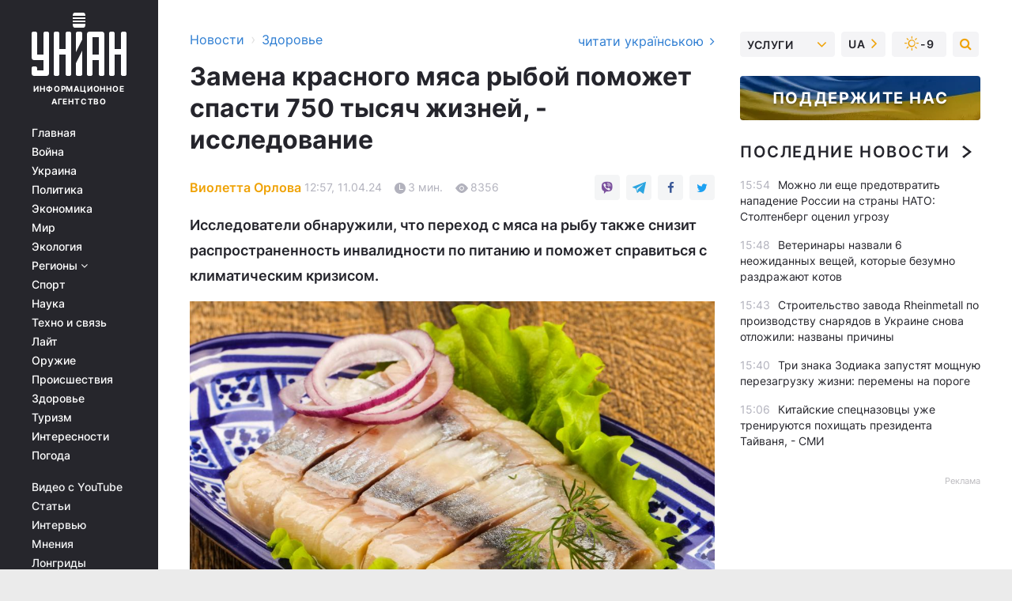

--- FILE ---
content_type: text/html; charset=UTF-8
request_url: https://health.unian.net/health/ryba-polezna-dlya-zdorovya-uchenye-sovetuyut-zamenit-krasnoe-myaso-na-rybu-12601494.html
body_size: 34002
content:
    <!doctype html><html lang="ru"><head><meta charset="utf-8"><meta name="viewport" content="width=device-width, initial-scale=1.0, maximum-scale=2"><title>Рыба полезна для здоровья - ученые советуют заменить красное мясо на рыбу</title><meta name="description" content="Замена красного мяса на рыбу, такую как сельдь, сардины и анчоусы, может спасти 750 тыс. жизней в год и помочь справиться с климатическим кризисом"/><meta name="keywords" content="рыба полезна для здоровья, польза рыбы для здоровья, чем полезна рыба"/><meta name="theme-color" content="#28282d"><link rel="manifest" href="https://health.unian.net/manifest.json"><link rel="shortcut icon" href="https://health.unian.net/favicon.ico"/><meta property="fb:page_id" content="112821225446278"/><meta property="fb:app_id" content="1728296543975266"/><meta name="application-name" content="УНИАН"><meta name="apple-mobile-web-app-title" content="УНИАН"><meta name="apple-itunes-app" content="app-id=840099366, affiliate-data=ct=smartbannerunian"><link rel="mask-icon" href="https://health.unian.net/images/safari-pinned-tab.svg" color="#28282d"><link rel="apple-touch-icon" href="https://health.unian.net/images/apple-touch-icon.png"><link rel="apple-touch-icon" sizes="76x76" href="https://health.unian.net/images/apple-touch-icon-76x76.png"><link rel="apple-touch-icon" sizes="120x120" href="https://health.unian.net/images/apple-touch-icon-120x120.png"><link rel="apple-touch-icon" sizes="152x152" href="https://health.unian.net/images/apple-touch-icon-152x152.png"><link rel="apple-touch-icon" sizes="180x180" href="https://health.unian.net/images/apple-touch-icon-180x180.png"><link rel="preconnect" href="https://get.optad360.io/" crossorigin><link rel="preconnect" href="https://images.unian.net/" crossorigin><link rel="preconnect" href="https://membrana-cdn.media/" crossorigin><link rel="preconnect" href="https://www.googletagmanager.com/" crossorigin><link rel="preconnect" href="https://static.cloudflareinsights.com" crossorigin><link rel="preconnect" href="https://securepubads.g.doubleclick.net" crossorigin><link rel="preconnect" href="https://pagead2.googlesyndication.com/" crossorigin><link rel="dns-prefetch" href="https://i.ytimg.com/"><link rel="dns-prefetch" href="https://1plus1.video/"><link rel="dns-prefetch" href="https://ls.hit.gemius.pl"><link rel="dns-prefetch" href="https://jsc.idealmedia.io/"><link rel="dns-prefetch" href="https://gaua.hit.gemius.pl/"><link rel="dns-prefetch" href="https://cm.g.doubleclick.net/"><link rel="dns-prefetch" href="https://fonts.googleapis.com/"><link rel="dns-prefetch" href="https://ep2.adtrafficquality.google/"><link rel="dns-prefetch" href="https://ep1.adtrafficquality.google/"><meta property="og:image:width" content="620"><meta property="og:image:height" content="324"><meta property="og:image:type" content="image/jpeg"><meta property="og:url" content="https://health.unian.net/health/ryba-polezna-dlya-zdorovya-uchenye-sovetuyut-zamenit-krasnoe-myaso-na-rybu-12601494.html"/><meta property="og:title" content="Замена красного мяса рыбой поможет спасти 750 тысяч жизней, - исследование"/><meta property="og:description" content="Исследователи обнаружили, что переход с мяса на рыбу также снизит распространенность инвалидности по питанию и поможет справиться с климатическим кризисом."/><meta property="og:type" content="article"/><meta property="og:image" content="https://images.unian.net/photos/2021_12/thumb_files/620_324_1639935753-1672.jpg?1"/><meta property="og:published_time" content="2024-04-11T12:57:00+03:00"><meta property="og:modified_time" content="2024-04-11T14:29:44+03:00"><meta property="og:tag" content="производство мяса"><meta property="og:section" content="Здоровье"><meta property="og:author:first_name" content="Виолетта"><meta property="og:author:last_name" content="Орлова"><meta name="twitter:card" content="summary_large_image"/><meta name="twitter:site" content="@unian"/><meta name="twitter:title" content="Замена красного мяса рыбой поможет спасти 750 тысяч жизней, - исследование"/><meta name="twitter:description" content="Исследователи обнаружили, что переход с мяса на рыбу также снизит распространенность инвалидности по питанию и поможет справиться с климатическим кризисом."><meta name="twitter:creator" content="@unian"/><meta name="twitter:image" content="https://images.unian.net/photos/2021_12/thumb_files/1000_545_1639935753-1672.jpg?1"/><meta name="twitter:image:src" content="https://images.unian.net/photos/2021_12/thumb_files/1000_545_1639935753-1672.jpg?1"/><meta name="twitter:domain" content="www.unian.net"/><meta name="robots" content="index, follow, max-image-preview:large"><meta name="telegram:channel" content="@uniannet"><link rel="alternate" href="https://www.unian.ua/health/riba-korisna-dlya-zdorov-ya-vcheni-radyat-zaminiti-chervone-m-yaso-na-ribu-12601491.html"
                  hreflang="uk"><link rel="alternate" href="https://health.unian.net/health/ryba-polezna-dlya-zdorovya-uchenye-sovetuyut-zamenit-krasnoe-myaso-na-rybu-12601494.html"
                  hreflang="ru"><script>
        function loadVideoNts(url) {
            var script = document.createElement('script');
            script.async = true;
            script.src = url;
            document.head.appendChild(script);
        }
        function handleIntersection(entries, observer) {
            entries.forEach(function (entry) {
                if (entry.isIntersecting) {
                    var videoWrapper = entry.target;
                    observer.unobserve(videoWrapper);

                    window.notsyCmd = window.notsyCmd || [];
                    window.notsyCmd.push(function () {
                        window.notsyInit({
                            pageVersionAutodetect: true,
                            targeting: [['site_section', 'health']]
                        });
                    });

                    videoWrapper.setAttribute('data-loaded', 'true');
                    observer.disconnect(); // Припиняємо спостереження, коли блок був досягнутий

                    // Завантажуємо скрипт після досягнення блока
                    loadVideoNts('https://cdn.membrana.media/uni/ym.js');
                }
            });
        }

        var options = {
            root: null,
            rootMargin: '0px',
            threshold: 0.1
        };

        var observerMembr = new IntersectionObserver(handleIntersection, options);

        document.addEventListener('DOMContentLoaded', function () {
            var videoWrapper = document.querySelector('.nts-video-wrapper:not([data-loaded])');
            if (videoWrapper) {
                observerMembr.observe(videoWrapper);
            }
        });

    </script><link rel="alternate" href="https://health.unian.net/health/ryba-polezna-dlya-zdorovya-uchenye-sovetuyut-zamenit-krasnoe-myaso-na-rybu-12601494.html" hreflang="x-default"/><link href="https://health.unian.net/health/ryba-polezna-dlya-zdorovya-uchenye-sovetuyut-zamenit-krasnoe-myaso-na-rybu-amp-12601494.html" rel="amphtml"><link rel="canonical" href="https://health.unian.net/health/ryba-polezna-dlya-zdorovya-uchenye-sovetuyut-zamenit-krasnoe-myaso-na-rybu-12601494.html"><link rel="preload" as="font" type="font/woff" crossorigin="anonymous" href="https://health.unian.net/build/assets/fonts/Inter/Inter-Bold.woff"><link rel="preload" as="font" type="font/woff" crossorigin="anonymous" href="https://health.unian.net/build/assets/fonts/Inter/Inter-Medium.woff"><link rel="preload" as="font" type="font/woff" crossorigin="anonymous" href="https://health.unian.net/build/assets/fonts/Inter/Inter-Regular.woff"><link rel="preload" as="font" type="font/woff" crossorigin="anonymous" href="https://health.unian.net/build/assets/fonts/Inter/Inter-SemiBold.woff"><style id="top"> *{margin:0;padding:0}body{font-size:14px;line-height:1.5}html{font-family:sans-serif;-ms-text-size-adjust:100%;-webkit-text-size-adjust:100%;-webkit-tap-highlight-color:rgba(0,0,0,0)}[class*=" icon-"],[class^=icon-],html{-webkit-font-smoothing:antialiased}a,img{border:none;outline:none}*{box-sizing:border-box;-webkit-box-sizing:border-box;-moz-box-sizing:border-box}@media (max-width:1184px){.nano-mob>.nano-content-mob{position:absolute;overflow:scroll;overflow-x:hidden;right:0;bottom:0}.nano-mob>.nano-content-mob::-webkit-scrollbar{display:none}.has-scrollbar>.nano-content-mob::-webkit-scrollbar{display:block}.nano-mob>.nano-pane{display:none!important;background:rgba(0,0,0,.25);position:absolute;width:10px;right:0;top:0;bottom:0;visibility:hidden;opacity:.01;-webkit-transition:.2s;-moz-transition:.2s;-o-transition:.2s;transition:.2s;border-radius:5px}.nano-mob>.nano-pane>.nano-slider{display:none;background:#444;position:relative;margin:0 1px;border-radius:3px}}@media (min-width:1185px){.nano-mob>.nano-content{-moz-appearance:none}.hidden-lg{display:none!important}.nano:not(.nano-mob)>.nano-content{position:absolute;overflow:auto;overflow-x:hidden;top:0;right:-12px!important;bottom:0;left:0}}.app-banner{padding:12px 26px 12px 16px;max-width:240px;height:320px;position:relative;margin:0 auto}.app-banner__title{font-weight:700;font-size:24px;line-height:28px;color:#efa205;margin-bottom:8px}.app-banner__text{font-weight:500;font-size:16px;line-height:20px;color:#fff}.app-banner__bottom{position:absolute;bottom:0;display:flex;justify-content:space-between;width:100%;left:0;padding:12px 16px}.app-banner__btn{height:36px;width:calc(50% - 4px);border:2px solid #efa205;border-radius:8px;text-align:center;line-height:30px}</style><link rel="stylesheet" href="https://health.unian.net/build/post.25f14eadfe90cdfe026eadb8063872ef.css"><style>
        .nts-video {width: 100%; height: calc(100vw / 16 * 9); max-height: 270px; margin: 10px auto; }
        .nts-video-wrapper {max-width: 670px;background: #383842;padding: 8px 16px 16px;border-radius: 4px;margin : 16px 0;overflow: hidden}
        .nts-video-label svg{margin-right: 8px;}
        .nts-video-label {font-weight: 600;font-size: 16px;line-height: 24px;align-self: start;letter-spacing: 0.08em;text-transform: uppercase;color: #B2B2BD;flex-start;align-items: center;
            display: flex;}

        @media (min-width: 1024px) {
            .nts-video {height: 360px; max-height: 360px;    margin-bottom: unset;}
        }
        @media (max-width: 1200px) {


        }

    </style><script type="application/ld+json">{"@context":"https:\/\/schema.org","@type":"ProfilePage","mainEntity":{"@type":"Person","name":"Виолетта Орлова","description":"Закончила Институт журналистики КНУ им. Тараса Шевченко. Нравится освещать общественно-политические вопросы простым языком и быть в курсе событий. В профессии - с 2020 года.","email":"v.orlova@unian.net","image":"https:\/\/images.unian.net\/photos\/2021_09\/thumb_files\/300_300_1631194155-2612.png","jobTitle":"Редактор сайта УНИАН","sameAs":["https:\/\/www.unian.ua\/editor\/violetta-orlova"],"url":"https:\/\/www.unian.net\/editor\/violetta-orlova"}}</script><script type="application/ld+json">{"@context":"https:\/\/schema.org","@type":"NewsArticle","headline":"Замена красного мяса рыбой поможет спасти 750 тысяч жизней, - исследование","description":"Исследователи обнаружили, что переход с мяса на рыбу также снизит распространенность инвалидности по питанию и поможет справиться с климатическим кризисом.","articleSection":"Здоровье","inLanguage":"ru","isAccessibleForFree":true,"datePublished":"2024-04-11T12:57:00+03:00","dateModified":"2024-04-11T14:29:44+03:00","mainEntityOfPage":{"@type":"WebPage","@id":"https:\/\/health.unian.net\/health\/ryba-polezna-dlya-zdorovya-uchenye-sovetuyut-zamenit-krasnoe-myaso-na-rybu-12601494.html"},"image":{"@type":"ImageObject","url":"https:\/\/images.unian.net\/photos\/2021_12\/thumb_files\/1200_0_1639935753-1672.jpg"},"publisher":{"@type":"Organization","name":"УНИАН","legalName":"Украинское независимое информационное агентство УНИАН","url":"https:\/\/www.unian.net\/","sameAs":["https:\/\/www.facebook.com\/uniannet\/","https:\/\/www.facebook.com\/UNIAN.ua","https:\/\/www.facebook.com\/unian.ukraine","https:\/\/www.facebook.com\/pogoda.unian\/","https:\/\/www.facebook.com\/devichnikunian\/","https:\/\/www.facebook.com\/starsunian\/","https:\/\/x.com\/unian","https:\/\/t.me\/uniannet","https:\/\/invite.viber.com\/?g2=AQA%2Fnf2OzxyI50pG6plG5XH2%2FokWAnOf0dNcAMevia2uE9z%2FYouMau7DjYf%2B06f1&lang=ru","https:\/\/www.youtube.com\/@unian","https:\/\/www.youtube.com\/@unian_tv","https:\/\/uk.wikipedia.org\/wiki\/%D0%A3%D0%9D%D0%86%D0%90%D0%9D","https:\/\/ru.wikipedia.org\/wiki\/%D0%A3%D0%9D%D0%98%D0%90%D0%9D","https:\/\/www.linkedin.com\/company\/96838031\/"],"foundingDate":1993,"logo":{"@type":"ImageObject","url":"https:\/\/health.unian.net\/images\/unian_schema.png","width":95,"height":60},"address":{"@type":"PostalAddress","streetAddress":"ул. Кириловская 23","addressLocality":"Киев","postalCode":"01001","addressCountry":"UA"},"contactPoint":{"@type":"ContactPoint","email":"unian.headquoters@unian.net","telephone":"+38-044-498-07-60","contactType":"headquoters","areaServed":"UA","availableLanguage":["uk-UA","ru-UA","en-UA"]}},"author":{"@type":"Person","name":"Виолетта Орлова","description":"Закончила Институт журналистики КНУ им. Тараса Шевченко. Нравится освещать общественно-политические вопросы простым языком и быть в курсе событий. В профессии - с 2020 года.","email":"v.orlova@unian.net","image":"https:\/\/images.unian.net\/photos\/2021_09\/thumb_files\/300_300_1631194155-2612.png","jobTitle":"Редактор сайта УНИАН","sameAs":["https:\/\/www.unian.ua\/editor\/violetta-orlova"],"url":"https:\/\/www.unian.net\/editor\/violetta-orlova"},"articleBody":"Рыба очень полезна для здоровья \/ фото ua.depositphotos.comИсследование предполагает, что замена красного мяса на рыбу, такую как сельдь, сардины и анчоусы, может спасти 750 тыс. жизней в год и помочь справиться с климатическим кризисом.\r\n\r\nУченые доказали, что потребление красного мяса связано с более высоким риском заболеваний у людей, а также с существенным вредом для окружающей среды. А рыба напротив - очень питательна, экологически чистая, к тому же ее много в мировом океане, пишет The Guardian.\r\n\r\nХотя исследования ранее уже показали пользу рыбы, до сих пор было неясно, в какой степени она может снизить глобальное бремя болезней, если ею  заменить красное мясо. Теперь у группы японских и австралийских исследователей есть ответ после проведения крупнейшего в своем роде анализа, включающего данные из более чем 130 стран.\r\n\r\nОни обнаружили, что замена красного мяса рыбой может предотвратить 750 тыс. смертей в год и значительно снизить распространенность инвалидности в результате заболеваний, связанных с питанием.\r\n\r\n\"Чтобы улучшить здоровье человека и здоровье планеты, мы должны ограничить потребление красного мяса и перейти на продукты, которые являются одновременно здоровыми и экологически чистыми\", - прокомментировали исследователи.\r\n\r\nОни отметили, что по сравнению с красным мясом морепродукты не только обеспечивают более высокую концентрацию необходимых питательных веществ, но также предотвращают неинфекционные заболевания (НИЗ), связанные с питанием.\r\n\r\n\r\n\r\n\"Наше исследование показывает, что использование рыбы в качестве альтернативы красному мясу потенциально может принести значительную пользу общественному здравоохранению с предотвращением во всем мире 0,5–0,75 млн смертей от НИЗ, связанных с питанием, особенно с точки зрения снижения ишемической болезни сердца\", - рассказали ученые.\r\n\r\nОни отметили, что рыба богата длинноцепочечными полиненасыщенными жирными кислотами омега-3, потребление которых может предотвратить ишемическую болезнь сердца, а также богата кальцием и витамином B12. По словам исследователей, рыба также имеет самый низкий углеродный след среди всех источников пищи животного происхождения.\r\n\r\nПри этом исследователи признали, что мировых запасов рыбы недостаточно, чтобы заменить все красное мясо. Но даже частичная замена все равно может существенно снизить глобальное бремя болезней.\r\n\r\n\r\n\"Наш анализ показывает, что рыба является многообещающей альтернативой красному мясу\", - подчеркнули ученые.\r\n\r\n\r\nДругие новости о пользе рыбы\r\n\r\nРыба богатая белком, витаминами и минералами, она низкокалорийна и содержит много полиненасыщенных жирных кислот омега-3. Исследованиями доказано, что потребление большего количества рыбы приносит много пользы здоровью. В частности, метаобзор 2021 года показал, что увеличение потребления рыбы связано с улучшением здоровья сердечно-сосудистой системы и снижением риска смертности.\r\n\r\nВас также могут заинтересовать новости:\r\n\r\n\nЕшь и худей: диетологи рассказали об объемном питании\n\r\n\tНазваны лучшие продукты для здоровья мозга и долголетия\n\r\n\tНазваны 5 лучших видов рыбы для здоровья мозга"}</script><script type="application/ld+json">{"@context":"https:\/\/schema.org","@type":"BreadcrumbList","itemListElement":[{"@type":"ListItem","position":1,"item":{"@id":"https:\/\/www.unian.net\/","name":"Новости"}},{"@type":"ListItem","position":2,"item":{"@id":"https:\/\/health.unian.net\/","name":"Здоровье"}},{"@type":"ListItem","position":3,"item":{"@id":"https:\/\/health.unian.net\/health\/ryba-polezna-dlya-zdorovya-uchenye-sovetuyut-zamenit-krasnoe-myaso-na-rybu-12601494.html","name":"Замена красного мяса рыбой поможет спасти 750 тысяч жизней, - исследование"}}]}</script><link rel="alternate" type="application/rss+xml" href="https://rss.unian.net/site/gplay_64_rus.rss"/><script type="application/ld+json">{"@context":"https:\/\/schema.org","@type":"SoftwareApplication","name":"УНИАН","operatingSystem":"iOS 13.0 or later","applicationCategory":"BusinessApplication","offers":{"@type":"Offer","price":"0","priceCurrency":"USD"}}</script><script type="application/ld+json">{"@context":"https:\/\/schema.org","@type":"SoftwareApplication","name":"УНИАН","operatingSystem":"ANDROID","applicationCategory":"BusinessApplication","offers":{"@type":"Offer","price":"0","priceCurrency":"USD"}}</script><script type="application/ld+json">{"@context":"https:\/\/schema.org","@type":"Organization","name":"УНИАН","legalName":"Украинское независимое информационное агентство УНИАН","url":"https:\/\/www.unian.net\/","sameAs":["https:\/\/www.facebook.com\/uniannet\/","https:\/\/www.facebook.com\/UNIAN.ua","https:\/\/www.facebook.com\/unian.ukraine","https:\/\/www.facebook.com\/pogoda.unian\/","https:\/\/www.facebook.com\/devichnikunian\/","https:\/\/www.facebook.com\/starsunian\/","https:\/\/x.com\/unian","https:\/\/t.me\/uniannet","https:\/\/invite.viber.com\/?g2=AQA%2Fnf2OzxyI50pG6plG5XH2%2FokWAnOf0dNcAMevia2uE9z%2FYouMau7DjYf%2B06f1&lang=ru","https:\/\/www.youtube.com\/@unian","https:\/\/www.youtube.com\/@unian_tv","https:\/\/uk.wikipedia.org\/wiki\/%D0%A3%D0%9D%D0%86%D0%90%D0%9D","https:\/\/ru.wikipedia.org\/wiki\/%D0%A3%D0%9D%D0%98%D0%90%D0%9D","https:\/\/www.linkedin.com\/company\/96838031\/"],"foundingDate":1993,"logo":{"@type":"ImageObject","url":"https:\/\/health.unian.net\/images\/unian_schema.png","width":95,"height":60},"address":{"@type":"PostalAddress","streetAddress":"ул. Кириловская 23","addressLocality":"Киев","postalCode":"01001","addressCountry":"UA"},"contactPoint":{"@type":"ContactPoint","email":"unian.headquoters@unian.net","telephone":"+38-044-498-07-60","contactType":"headquoters","areaServed":"UA","availableLanguage":["uk-UA","ru-UA","en-UA"]}}</script><script type="application/ld+json">{"@context":"https:\/\/schema.org","@type":"NewsMediaOrganization","name":"УНИАН","legalName":"Украинское независимое информационное агентство УНИАН","url":"https:\/\/www.unian.net\/","sameAs":["https:\/\/www.facebook.com\/uniannet\/","https:\/\/www.facebook.com\/UNIAN.ua","https:\/\/www.facebook.com\/unian.ukraine","https:\/\/www.facebook.com\/pogoda.unian\/","https:\/\/www.facebook.com\/devichnikunian\/","https:\/\/www.facebook.com\/starsunian\/","https:\/\/x.com\/unian","https:\/\/t.me\/uniannet","https:\/\/invite.viber.com\/?g2=AQA%2Fnf2OzxyI50pG6plG5XH2%2FokWAnOf0dNcAMevia2uE9z%2FYouMau7DjYf%2B06f1&lang=ru","https:\/\/www.youtube.com\/@unian","https:\/\/www.youtube.com\/@unian_tv","https:\/\/uk.wikipedia.org\/wiki\/%D0%A3%D0%9D%D0%86%D0%90%D0%9D","https:\/\/ru.wikipedia.org\/wiki\/%D0%A3%D0%9D%D0%98%D0%90%D0%9D","https:\/\/www.linkedin.com\/company\/96838031\/"],"foundingDate":1993,"logo":{"@type":"ImageObject","url":"https:\/\/health.unian.net\/images\/unian_schema.png","width":95,"height":60},"address":{"@type":"PostalAddress","streetAddress":"ул. Кириловская 23","addressLocality":"Киев","postalCode":"01001","addressCountry":"UA"},"contactPoint":{"@type":"ContactPoint","email":"unian.headquoters@unian.net","telephone":"+38-044-498-07-60","contactType":"headquoters","areaServed":"UA","availableLanguage":["uk-UA","ru-UA","en-UA"]}}</script><script type="application/ld+json">{"@context":"https:\/\/schema.org","@type":"WebSite","name":"Украинское независимое информационное агентство УНИАН","alternateName":"УНИАН","url":"https:\/\/www.unian.net\/","potentialAction":{"@type":"SearchAction","target":"https:\/\/www.unian.net\/search?q={search_term_string}","query-input":"required name=search_term_string"},"author":{"@type":"NewsMediaOrganization","name":"УНИАН","legalName":"Украинское независимое информационное агентство УНИАН","url":"https:\/\/www.unian.net\/","sameAs":["https:\/\/www.facebook.com\/uniannet\/","https:\/\/www.facebook.com\/UNIAN.ua","https:\/\/www.facebook.com\/unian.ukraine","https:\/\/www.facebook.com\/pogoda.unian\/","https:\/\/www.facebook.com\/devichnikunian\/","https:\/\/www.facebook.com\/starsunian\/","https:\/\/x.com\/unian","https:\/\/t.me\/uniannet","https:\/\/invite.viber.com\/?g2=AQA%2Fnf2OzxyI50pG6plG5XH2%2FokWAnOf0dNcAMevia2uE9z%2FYouMau7DjYf%2B06f1&lang=ru","https:\/\/www.youtube.com\/@unian","https:\/\/www.youtube.com\/@unian_tv","https:\/\/uk.wikipedia.org\/wiki\/%D0%A3%D0%9D%D0%86%D0%90%D0%9D","https:\/\/ru.wikipedia.org\/wiki\/%D0%A3%D0%9D%D0%98%D0%90%D0%9D","https:\/\/www.linkedin.com\/company\/96838031\/"],"foundingDate":1993,"logo":{"@type":"ImageObject","url":"https:\/\/health.unian.net\/images\/unian_schema.png","width":95,"height":60},"address":{"@type":"PostalAddress","streetAddress":"ул. Кириловская 23","addressLocality":"Киев","postalCode":"01001","addressCountry":"UA"},"contactPoint":{"@type":"ContactPoint","email":"unian.headquoters@unian.net","telephone":"+38-044-498-07-60","contactType":"headquoters","areaServed":"UA","availableLanguage":["uk-UA","ru-UA","en-UA"]}},"creator":{"@type":"NewsMediaOrganization","name":"УНИАН","legalName":"Украинское независимое информационное агентство УНИАН","url":"https:\/\/www.unian.net\/","sameAs":["https:\/\/www.facebook.com\/uniannet\/","https:\/\/www.facebook.com\/UNIAN.ua","https:\/\/www.facebook.com\/unian.ukraine","https:\/\/www.facebook.com\/pogoda.unian\/","https:\/\/www.facebook.com\/devichnikunian\/","https:\/\/www.facebook.com\/starsunian\/","https:\/\/x.com\/unian","https:\/\/t.me\/uniannet","https:\/\/invite.viber.com\/?g2=AQA%2Fnf2OzxyI50pG6plG5XH2%2FokWAnOf0dNcAMevia2uE9z%2FYouMau7DjYf%2B06f1&lang=ru","https:\/\/www.youtube.com\/@unian","https:\/\/www.youtube.com\/@unian_tv","https:\/\/uk.wikipedia.org\/wiki\/%D0%A3%D0%9D%D0%86%D0%90%D0%9D","https:\/\/ru.wikipedia.org\/wiki\/%D0%A3%D0%9D%D0%98%D0%90%D0%9D","https:\/\/www.linkedin.com\/company\/96838031\/"],"foundingDate":1993,"logo":{"@type":"ImageObject","url":"https:\/\/health.unian.net\/images\/unian_schema.png","width":95,"height":60},"address":{"@type":"PostalAddress","streetAddress":"ул. Кириловская 23","addressLocality":"Киев","postalCode":"01001","addressCountry":"UA"},"contactPoint":{"@type":"ContactPoint","email":"unian.headquoters@unian.net","telephone":"+38-044-498-07-60","contactType":"headquoters","areaServed":"UA","availableLanguage":["uk-UA","ru-UA","en-UA"]}},"publisher":{"@type":"NewsMediaOrganization","name":"УНИАН","legalName":"Украинское независимое информационное агентство УНИАН","url":"https:\/\/www.unian.net\/","sameAs":["https:\/\/www.facebook.com\/uniannet\/","https:\/\/www.facebook.com\/UNIAN.ua","https:\/\/www.facebook.com\/unian.ukraine","https:\/\/www.facebook.com\/pogoda.unian\/","https:\/\/www.facebook.com\/devichnikunian\/","https:\/\/www.facebook.com\/starsunian\/","https:\/\/x.com\/unian","https:\/\/t.me\/uniannet","https:\/\/invite.viber.com\/?g2=AQA%2Fnf2OzxyI50pG6plG5XH2%2FokWAnOf0dNcAMevia2uE9z%2FYouMau7DjYf%2B06f1&lang=ru","https:\/\/www.youtube.com\/@unian","https:\/\/www.youtube.com\/@unian_tv","https:\/\/uk.wikipedia.org\/wiki\/%D0%A3%D0%9D%D0%86%D0%90%D0%9D","https:\/\/ru.wikipedia.org\/wiki\/%D0%A3%D0%9D%D0%98%D0%90%D0%9D","https:\/\/www.linkedin.com\/company\/96838031\/"],"foundingDate":1993,"logo":{"@type":"ImageObject","url":"https:\/\/health.unian.net\/images\/unian_schema.png","width":95,"height":60},"address":{"@type":"PostalAddress","streetAddress":"ул. Кириловская 23","addressLocality":"Киев","postalCode":"01001","addressCountry":"UA"},"contactPoint":{"@type":"ContactPoint","email":"unian.headquoters@unian.net","telephone":"+38-044-498-07-60","contactType":"headquoters","areaServed":"UA","availableLanguage":["uk-UA","ru-UA","en-UA"]}},"datePublished":"2026-01-17T16:07:40+02:00","dateModified":"2026-01-17T16:07:40+02:00","inLanguage":"ru"}</script><link href="https://www.googletagmanager.com/gtag/js?id=G-TECJ2YKWSJ" rel="preload" as="script"><script async src="https://www.googletagmanager.com/gtag/js?id=G-TECJ2YKWSJ"></script><script>window.dataLayer = window.dataLayer || [];function gtag(){dataLayer.push(arguments);}gtag('js', new Date());gtag('config', 'G-TECJ2YKWSJ');</script><script>(function(w,d,s,l,i){w[l]=w[l]||[];w[l].push({'gtm.start':new Date().getTime(),event:'gtm.js'});var f=d.getElementsByTagName(s)[0],j=d.createElement(s),dl=l!='dataLayer'?'&l='+l:'';j.async=true;j.src='https://www.googletagmanager.com/gtm.js?id='+i+dl;f.parentNode.insertBefore(j,f);})(window,document,'script','dataLayer','GTM-N24V2BL');</script></head><body class="home" data-infinite-scroll=""><div id="page_content" class="container main-wrap" data-page="1" data-page-max="50"><div class="main-column row m-0"><div class="col-lg-2 col-sm-12 prl0"><div class="main-menu"><div class="main-menu__content nano"><div class="nano-content"><div class="inside-nano-content"><a href="javascript:void(0);" id="trigger" class="menu-trigger hidden-lg" aria-label="menu"></a><div class="main-menu__logo"><a href="https://www.unian.net/"><img src="https://health.unian.net/images/unian-logo.svg" alt="Информационное агентство" width="120" height="80"/><div class="main-menu__logo-text">Информационное агентство</div></a></div><div class="hidden-lg main-menu__search"><div class="header-search__toggle hidden-lg" style="width: 15px; height: 19px"><i class="fa fa-search"></i></div><form method="GET" action="https://www.unian.net/search" class="header-search__form disactive"><div class="header-search__close hidden-lg">+</div><input type="text" name="q" aria-label="search" class="header-search__input" placeholder=" "/><input type="hidden" name="token" value="1587922159"/><button type="submit" class="header-search__button" aria-label="search"><i class="fa fa-search"></i></button></form></div><nav class="main-menu__nav mp-menu nano nano-mob" id="mp-menu"><div class="main-menu__close hidden-lg">+</div><div class="nano-content nano-content-mob"><div class="mp-level main-menu__list"><ul><li class="main-menu__item"><a href="https://www.unian.net/">Главная</a></li><li class="main-menu__item"><a href="https://www.unian.net/war">Война</a></li><li class="main-menu__item"><a href="https://www.unian.net/society">Украина</a></li><li class="main-menu__item"><a href="https://www.unian.net/politics">Политика</a></li><li class="main-menu__item"><a href="https://www.unian.net/economics">Экономика</a></li><li class="main-menu__item"><a href="https://www.unian.net/world">Мир</a></li><li class="main-menu__item"><a href="https://www.unian.net/ecology">Экология</a></li><li class="main-menu__item has-submenu"><a href="javascript:void(0);">Регионы <i class="fa fa-angle-down"></i></a><div class="sub-level main-menu__sub-list"><ul><li><a href="https://www.unian.net/kyiv">Киев</a></li><li><a href="https://www.unian.net/lvov">Львов</a></li><li><a href="https://www.unian.net/dnepropetrovsk">Днепр</a></li><li><a href="https://www.unian.net/kharkiv">Харьков</a></li><li><a href="https://www.unian.net/odessa">Одесса</a></li></ul></div></li><li class="main-menu__item"><a href="https://sport.unian.net/">Спорт</a></li><li class="main-menu__item"><a href="https://www.unian.net/science">Наука</a></li><li class="main-menu__item"><a href="https://www.unian.net/techno">Техно и связь</a></li><li class="main-menu__item"><a href="https://www.unian.net/lite">Лайт</a></li><li class="main-menu__item"><a href="https://www.unian.net/weapons">Оружие</a></li><li class="main-menu__item"><a href="https://www.unian.net/incidents">Происшествия</a></li><li class="main-menu__item"><a href="https://health.unian.net/">Здоровье</a></li><li class="main-menu__item"><a href="https://www.unian.net/tourism">Туризм</a></li><li class="main-menu__item"><a href="https://www.unian.net/curiosities">Интересности</a></li><li class="main-menu__item"><a href="https://pogoda.unian.net">Погода</a></li></ul></div><div class="main-menu__services main-menu__list"><ul><li class="main-menu__item"><a href="https://health.unian.net/video-youtube">Видео с YouTube</a></li><li class="main-menu__item"><a href="https://www.unian.net/detail/publications">Статьи</a></li><li class="main-menu__item"><a href="https://www.unian.net/detail/interviews">Интервью</a></li><li class="main-menu__item"><a href="https://www.unian.net/detail/opinions">Мнения</a></li><li class="main-menu__item"><a href="https://www.unian.net/longrids">Лонгриды</a></li><li class="main-menu__item hidden-lg"><a href="https://www.unian.net/static/press/live">Пресс-центр</a></li><li class="main-menu__item has-submenu hidden-lg"><a href="javascript:void(0);">Услуги<i class="fa fa-angle-down"></i></a><div class="sub-level main-menu__sub-list"><ul><li><a href="https://www.unian.net/static/advertising/advert">Реклама на сайте</a></li><li><a href="https://www.unian.net/static/press/about">Пресс-центр</a></li><li><a href="https://photo.unian.net/">Фотобанк</a></li><li><a href="https://www.unian.net/static/monitoring/about">Мониторинг СМИ</a></li><li><a href="https://www.unian.net/static/subscription/products">Подписка на новости</a></li></ul></div></li></ul></div><div class="main-menu__services main-menu__list"><ul><li class="main-menu__item"><a href="https://www.unian.net/news/archive">Архив</a></li><li class="main-menu__item "><a href="https://www.unian.net/vacancy">Вакансии</a></li><li class="main-menu__item"><a href="https://www.unian.net/static/contacts">Контакты</a></li></ul></div></div></nav></div></div></div><div id="M473096ScriptRootC1436947" class="ideal-story" data-attribute="https://jsc.idealmedia.io/u/n/unian.net.1436947.js"></div></div></div><div class="col-lg-10 col-sm-12"><div class=" hot-news--negative"  ></div><div  class="running-line--negative"></div><div class="content-column"
											><div id="block_left_column_content" class="left-column sm-w-100"
																					 data-ajax-url="https://health.unian.net/health/ryba-polezna-dlya-zdorovya-uchenye-sovetuyut-zamenit-krasnoe-myaso-na-rybu-12601494.html"
																	><div class=" infinity-item"
         data-url="https://health.unian.net/health/ryba-polezna-dlya-zdorovya-uchenye-sovetuyut-zamenit-krasnoe-myaso-na-rybu-12601494.html"
         data-title="Рыба полезна для здоровья - ученые советуют заменить красное мясо на рыбу"
         data-io-article-url="https://health.unian.net/health/ryba-polezna-dlya-zdorovya-uchenye-sovetuyut-zamenit-krasnoe-myaso-na-rybu-12601494.html"
         data-prev-url="https://health.unian.net/"
    ><div class="article "><div class="top-bredcr "><div class="breadcrumbs"><ol vocab="https://schema.org/" typeof="BreadcrumbList"><li property="itemListElement" typeof="ListItem"><a property="item" typeof="WebPage"
               href="//www.unian.net/detail/all_news"><span
                        property="name">  Новости</span></a><meta property="position" content="1"></li><li><span>›</span></li><li property="itemListElement" typeof="ListItem"><a property="item" typeof="WebPage"
                   href="https://health.unian.net/"><span
                            property="name">  Здоровье</span></a><meta property="position" content="2"></li></ol></div><a href="https://www.unian.ua/health/riba-korisna-dlya-zdorov-ya-vcheni-radyat-zaminiti-chervone-m-yaso-na-ribu-12601491.html" rel="alternate" hreflang="uk" class="other-lang ">
                                   читати українською
                                                                <i class="fa fa-angle-right"></i></a></div><h1>Замена красного мяса рыбой поможет спасти 750 тысяч жизней, - исследование</h1><div class="article__info    "><div><p class="article__author--bottom    "><a href="https://www.unian.net/editor/violetta-orlova" class="article__author-name">
                                                                                                                                        Виолетта Орлова
                                                            </a></p><div class="article__info-item time ">12:57, 11.04.24</div><span class="article__info-item comments"><i class="unian-read"></i>
                                3 мин.
                            </span><span class="article__info-item views"><i class="unian-eye"></i><span id="js-views-12601494"></span><script>
    function CreateRequest() {
        var Request = false;

        if (window.XMLHttpRequest) {
            //Gecko-совместимые браузеры, Safari, Konqueror
            Request = new XMLHttpRequest();
        } else if (window.ActiveXObject) {
            //Internet explorer
            try {
                Request = new ActiveXObject("Microsoft.XMLHTTP");
            } catch (CatchException) {
                Request = new ActiveXObject("Msxml2.XMLHTTP");
            }
        }

        if (!Request) {
            return null;
        }

        return Request;
    }

    /*
        Функция посылки запроса к файлу на сервере
        r_method  - тип запроса: GET или POST
        r_path    - путь к файлу
        r_args    - аргументы вида a=1&b=2&c=3...
        r_handler - функция-обработчик ответа от сервера
    */
    function SendRequest(r_method, r_path, r_args, r_handler) {
        //Создаём запрос
        var Request = CreateRequest();

        //Проверяем существование запроса еще раз
        if (!Request) {
            return;
        }

        //Назначаем пользовательский обработчик
        Request.onreadystatechange = function() {
            //Если обмен данными завершен
            if (Request.readyState == 4) {
                if (Request.status == 200) {
                    //Передаем управление обработчику пользователя
                    r_handler(Request);
                }
            }
        }

        //Проверяем, если требуется сделать GET-запрос
        if (r_method.toLowerCase() == "get" && r_args.length > 0)
            r_path += "?" + r_args;

        //Инициализируем соединение
        Request.open(r_method, r_path, true);

        if (r_method.toLowerCase() == "post") {
            //Если это POST-запрос

            //Устанавливаем заголовок
            Request.setRequestHeader("Content-Type","application/x-www-form-urlencoded; charset=utf-8");
            //Посылаем запрос
            Request.send(r_args);
        } else {
            //Если это GET-запрос
            Request.responseType = 'json';
            //Посылаем нуль-запрос
            Request.send(null);
        }
    }

    //Создаем функцию обработчик
    var Handler = function(Request) {
        document.getElementById("js-views-12601494").innerHTML = ' ' + Request.response.views;
    }

    //Отправляем запрос
    SendRequest("GET", '/ajax/views/12601494', "", Handler);
</script></span></div><div class="article-shares " data-url="https://health.unian.net/health/ryba-polezna-dlya-zdorovya-uchenye-sovetuyut-zamenit-krasnoe-myaso-na-rybu-12601494.html"><div class="social-likes"><a href="viber://forward?text=https://health.unian.net/health/ryba-polezna-dlya-zdorovya-uchenye-sovetuyut-zamenit-krasnoe-myaso-na-rybu-12601494.html" class="vb" rel="nofollow noopener"><i class="unian-viber"></i></a><a href="https://telegram.me/share/url?url=https://health.unian.net/health/ryba-polezna-dlya-zdorovya-uchenye-sovetuyut-zamenit-krasnoe-myaso-na-rybu-12601494.html" class="tg" rel="nofollow noopener"><i class="unian-telegramm"></i></a><a href="https://www.facebook.com/sharer.php?u=https://health.unian.net/health/ryba-polezna-dlya-zdorovya-uchenye-sovetuyut-zamenit-krasnoe-myaso-na-rybu-12601494.html" class="fb" rel="nofollow noopener"><i class="fa fa-facebook"></i></a><a href="https://twitter.com/share?&url=https://health.unian.net/health/ryba-polezna-dlya-zdorovya-uchenye-sovetuyut-zamenit-krasnoe-myaso-na-rybu-12601494.html&text=Замена красного мяса рыбой поможет спасти 750 тысяч жизней, - исследование" class="tw" rel="nofollow noopener"><i class="fa fa-twitter"></i></a></div></div></div><p class="article__like-h2">Исследователи обнаружили, что переход с мяса на рыбу также снизит распространенность инвалидности по питанию и поможет справиться с климатическим кризисом.</p><div class="article-text  "><figure class="photo_block"><img alt="Рыба очень полезна для здоровья / фото ua.depositphotos.com" data-height="800" data-width="1200" src="[data-uri]" title="Рыба очень полезна для здоровья / фото ua.depositphotos.com" width="774" height="516" data-src="https://images.unian.net/photos/2021_12/1639935753-1672.jpg?r=905126" class="lazy"><figcaption class="subscribe_photo_text">Рыба очень полезна для здоровья / фото <a href="https://depositphotos.com/ua/" target="_blank" rel="nofollow noopener">ua.depositphotos.com</a></figcaption></figure><p>Исследование предполагает, что замена красного <a data-src="https://images.unian.net/photos/2023_11/thumb_files/220_140_1700722596-9720.jpg" href="https://health.unian.net/health/sredizemnomorskaya-dieta-dietologi-usomnilis-v-effektivnosti-luchshey-diety-v-mire-12567579.html" target="_blank">мяса на рыбу</a>, такую как сельдь, сардины и анчоусы, может спасти 750 тыс. жизней в год и помочь справиться с климатическим кризисом.</p><p>Ученые доказали, что потребление красного мяса связано с более высоким риском заболеваний у людей, а также с существенным вредом для окружающей среды. А рыба напротив - очень питательна, экологически чистая, к тому же ее много в мировом океане, пишет <a href="https://www.theguardian.com/food/2024/apr/09/swapping-red-meat-for-herring-sardines-and-anchovies-could-save-75000-lives-study-suggests" rel="nofollow noopener" target="_blank">The Guardian</a>.</p><p>Хотя исследования ранее уже показали пользу рыбы, до сих пор было неясно, в какой степени она может снизить глобальное бремя болезней, если ею  заменить красное мясо. Теперь у группы японских и австралийских исследователей есть ответ после проведения крупнейшего в своем роде анализа, включающего данные из более чем 130 стран.</p><div><div class="nts-video-wrapper"><div class="nts-video-label"><svg xmlns="http://www.w3.org/2000/svg" width="24" height="24" viewbox="0 0 24 24" fill="none"><path d="M17 12L9 16L9 8L17 12Z" fill="#B2B2BD"></path><rect x="0.5" y="0.5" width="23" height="23" rx="11.5" stroke="#B2B2BD"></rect></svg>Видео дня</div><div class="nts-video UNI_VIDEO"></div></div></div><p>Они обнаружили, что замена красного мяса рыбой может предотвратить 750 тыс. смертей в год и значительно снизить распространенность инвалидности в результате заболеваний, связанных с питанием.</p><p>"Чтобы улучшить здоровье человека и здоровье планеты, мы должны ограничить потребление красного мяса и перейти на продукты, которые являются одновременно здоровыми и экологически чистыми", - прокомментировали исследователи.</p><p>Они отметили, что по сравнению с красным мясом морепродукты не только обеспечивают более высокую концентрацию необходимых питательных веществ, но также предотвращают неинфекционные заболевания (НИЗ), связанные с питанием.</p><div><div class="read-also-slider"><div class="read-also-slider__title">Читайте также:</div><div class="read-also-slider__carousel   owl-carousel owl-theme  "><div class="read-also-slider__item item "><a href="https://health.unian.net/health/vrednye-produkty-nazvany-11-produktov-pitaniya-kotorye-ubivayut-molodost-12525096.html?utm_source=unian&amp;utm_medium=related_news&amp;utm_campaign=multi_related_news_in_post" class="read-also-slider__image" target="_blank"><img class="lazy" src="[data-uri]" alt="Названы 11 продуктов питания, которые убивают нашу молодость" width="370" height="130" loading="lazy" data-src="https://images.unian.net/photos/2023_03/thumb_files/370_250_1679140470-4210.jpg"></a><div class="read-also-slider__info"><a href="https://health.unian.net/health/vrednye-produkty-nazvany-11-produktov-pitaniya-kotorye-ubivayut-molodost-12525096.html?utm_source=unian&amp;utm_medium=related_news&amp;utm_campaign=multi_related_news_in_post" class=" read-also-slider__link" target="_blank">
                            Названы 11 продуктов питания, которые убивают нашу молодость</a></div></div><div class="read-also-slider__item item "><a href="https://health.unian.net/health/nazvany-luchshie-produkty-kotorye-pomogut-vyglyadet-i-chuvstvovat-sebya-molozhe-12509637.html?utm_source=unian&amp;utm_medium=related_news&amp;utm_campaign=multi_related_news_in_post" class="read-also-slider__image" target="_blank"><img class="lazy" src="[data-uri]" alt="Названы лучшие продукты, которые помогут выглядеть и чувствовать себя моложе" width="370" height="130" loading="lazy" data-src="https://images.unian.net/photos/2023_09/thumb_files/370_250_1695226540-5807.jpg"></a><div class="read-also-slider__info"><a href="https://health.unian.net/health/nazvany-luchshie-produkty-kotorye-pomogut-vyglyadet-i-chuvstvovat-sebya-molozhe-12509637.html?utm_source=unian&amp;utm_medium=related_news&amp;utm_campaign=multi_related_news_in_post" class=" read-also-slider__link" target="_blank">
                            Названы лучшие продукты, которые помогут выглядеть и чувствовать себя моложе</a></div></div><div class="read-also-slider__item item "><a href="https://health.unian.net/health/polza-lososya-skolko-raz-v-nedelyu-mozhno-est-krasnuyu-rybu-12506526.html?utm_source=unian&amp;utm_medium=related_news&amp;utm_campaign=multi_related_news_in_post" class="read-also-slider__image" target="_blank"><img class="lazy" src="[data-uri]" alt="Эксперты назвали идеальную рыбу, которую нужно есть как минимум дважды в неделю" width="370" height="130" loading="lazy" data-src="https://images.unian.net/photos/2021_04/thumb_files/370_250_1617640359-8577.jpg"></a><div class="read-also-slider__info"><a href="https://health.unian.net/health/polza-lososya-skolko-raz-v-nedelyu-mozhno-est-krasnuyu-rybu-12506526.html?utm_source=unian&amp;utm_medium=related_news&amp;utm_campaign=multi_related_news_in_post" class=" read-also-slider__link" target="_blank">
                            Эксперты назвали идеальную рыбу, которую нужно есть как минимум дважды в неделю</a></div></div></div></div></div><p>"Наше исследование показывает, что использование рыбы в качестве альтернативы красному мясу потенциально может принести значительную пользу общественному здравоохранению с предотвращением во всем мире 0,5–0,75 млн смертей от НИЗ, связанных с питанием, особенно с точки зрения снижения ишемической болезни сердца", - рассказали ученые.</p><p>Они отметили, что рыба богата длинноцепочечными полиненасыщенными жирными кислотами омега-3, потребление которых может предотвратить ишемическую болезнь сердца, а также богата кальцием и витамином B12. По словам исследователей, рыба также имеет самый низкий углеродный след среди всех источников пищи животного происхождения.</p><p>При этом исследователи признали, что мировых запасов рыбы недостаточно, чтобы заменить все красное мясо. Но даже частичная замена все равно может существенно снизить глобальное бремя болезней.</p><blockquote><p>"Наш анализ показывает, что рыба является многообещающей альтернативой красному мясу", - подчеркнули ученые.</p></blockquote><h2>Другие новости о пользе рыбы</h2><p><a href="https://www.unian.net/curiosities/kak-snizit-uroven-holesterina-nazvany-5-luchshih-produktov-12530274.html" target="_blank">Рыба</a> богатая белком, витаминами и минералами, она низкокалорийна и содержит много полиненасыщенных жирных кислот омега-3. Исследованиями доказано, что потребление большего количества рыбы приносит много пользы здоровью. В частности, метаобзор 2021 года <a href="https://www.ncbi.nlm.nih.gov/pmc/articles/PMC8756069/" rel="nofollow noopener" target="_blank">показал</a>, что увеличение <a href="https://www.unian.net/curiosities/ryba-polezna-dlya-zdorovya-11-udivitelnyh-preimushchestv-ryby-12535290.html" target="_blank">потребления рыбы связано</a> с улучшением здоровья сердечно-сосудистой системы и снижением риска смертности.</p><h2>Вас также могут заинтересовать новости:</h2><ul><li><a href="https://health.unian.net/health/chto-takoe-obemnoe-pitanie-kak-ono-pomogaet-pohudet-12567528.html?utm_source=unian&amp;utm_medium=read_more_news&amp;utm_campaign=read_more_news_in_post" target="_blank">Ешь и худей: диетологи рассказали об объемном питании</a></li><li><a href="https://health.unian.net/health/zdorovoe-pitanie-nazvany-luchshie-produkty-dlya-zdorovya-mozga-i-dolgoletiya-12568257.html?utm_source=unian&amp;utm_medium=read_more_news&amp;utm_campaign=read_more_news_in_post" target="_blank">Названы лучшие продукты для здоровья мозга и долголетия</a></li><li><a href="https://health.unian.net/health/nazvany-pyat-luchshih-vidov-ryby-dlya-zdorovya-mozga-12575799.html?utm_source=unian&amp;utm_medium=read_more_news&amp;utm_campaign=read_more_news_in_post" target="_blank">Названы 5 лучших видов рыбы для здоровья мозга</a></li></ul></div><div class="article__tags "><a href="https://www.unian.net/tag/ryiba" data-gtm-click data-gtm-action="Click"
                                       data-gtm-type="Tags" data-gtm-text="рыба"
                                       class="article__tag  ">рыба</a><a href="https://www.unian.net/tag/zdorove" data-gtm-click data-gtm-action="Click"
                                       data-gtm-type="Tags" data-gtm-text="здоровье"
                                       class="article__tag  ">здоровье</a><a href="https://www.unian.net/tag/dietologiya" data-gtm-click data-gtm-action="Click"
                                       data-gtm-type="Tags" data-gtm-text="диетология"
                                       class="article__tag  ">диетология</a><a href="https://www.unian.net/tag/proizvodstvo-myasa" data-gtm-click data-gtm-action="Click"
                                       data-gtm-type="Tags" data-gtm-text="производство мяса"
                                       class="article__tag  ">производство мяса</a></div><a href="https://donate.unian.net" class="support-post"><span class="support-post__text">Помогите проекту</span><span class="support-post__btn">Поддержите нас</span></a><div class="article-bottom  "><div class="social-btn-bottom"><a href="https://t.me/uniannet" class="social-btn-bottom__item tg"
       target="_blank" rel="nofollow noopener"><i class="unian-telegramm"></i><span>Читать УНИАН в Telegram</span></a><a href="https://invite.viber.com/?g2=AQA%2Fnf2OzxyI50pG6plG5XH2%2FokWAnOf0dNcAMevia2uE9z%2FYouMau7DjYf%2B06f1&lang=ru"
       target="_blank" rel="nofollow noopener" class="social-btn-bottom__item vb"><svg xmlns="http://www.w3.org/2000/svg" width="16" height="16" viewBox="0 0 16 16" fill="none"><path d="M8.41685 12.2214C8.17554 12.524 7.71972 12.4857 7.71972 12.4857C4.40261 11.6391 3.51396 8.27953 3.51396 8.27953C3.51396 8.27953 3.47566 7.8275 3.77826 7.58233L4.3758 7.10732C4.67457 6.87747 4.86226 6.32202 4.55966 5.77805C4.39112 5.47542 4.05405 4.93528 3.80508 4.59435C3.54078 4.23425 2.92792 3.49875 2.92409 3.49492C2.62915 3.14249 2.19248 3.06205 1.73284 3.29955C1.73284 3.29955 1.72901 3.30338 1.72518 3.30338C1.28851 3.54855 0.88249 3.878 0.503283 4.29555L0.495623 4.30321C0.212174 4.64414 0.0474681 4.98125 0.00916379 5.3107C0.00150347 5.349 -0.00232792 5.3988 0.00150258 5.45626C-0.00232792 5.60183 0.0206558 5.74357 0.0666204 5.88531L0.0819421 5.8968C0.223666 6.40629 0.583721 7.25289 1.36129 8.66644C1.8669 9.58199 2.384 10.3481 2.89727 10.9917C3.1654 11.3326 3.47183 11.6812 3.82423 12.0375L3.96212 12.1754C4.31835 12.5278 4.66691 12.8343 5.00781 13.1024C5.65132 13.6158 6.41357 14.1329 7.33286 14.6386C8.74627 15.4162 9.59278 15.7763 10.1022 15.918L10.1137 15.9334C10.2554 15.9793 10.3972 15.9985 10.5427 15.9985C10.6002 16.0023 10.65 15.9985 10.6883 15.9908C11.0177 15.9525 11.3548 15.7878 11.6957 15.5043L11.7033 15.4967C12.1208 15.1174 12.4502 14.7075 12.6954 14.2747C12.6954 14.2747 12.6992 14.2708 12.6992 14.267C12.9367 13.8073 12.8563 13.3706 12.5039 13.0756C12.5039 13.0756 11.7646 12.4589 11.4046 12.1946C11.0675 11.9456 10.5236 11.6123 10.221 11.4399C9.67705 11.1373 9.12164 11.325 8.89182 11.6238L8.41685 12.2214Z" fill="#7C529E"/><path fill-rule="evenodd" clip-rule="evenodd" d="M4.94375 3.0038C4.52633 2.5858 4.52633 1.90808 4.94375 1.49008C6.70394 -0.272583 10.7377 -0.944911 13.8406 2.1624C16.9436 5.26972 16.2722 9.30908 14.512 11.0717C14.0946 11.4897 13.4178 11.4897 13.0004 11.0717C12.583 10.6537 12.583 9.97602 13.0004 9.55801C13.9258 8.63136 14.5971 5.94744 12.329 3.67613C10.0609 1.40482 7.38071 2.07715 6.45536 3.0038C6.03794 3.4218 5.36117 3.4218 4.94375 3.0038ZM6.95754 4.85172C6.54012 5.26972 6.54012 5.94744 6.95754 6.36544C7.37496 6.78345 8.05172 6.78345 8.46914 6.36544C8.55903 6.27543 8.76472 6.1747 9.05612 6.1747C9.34751 6.1747 9.55321 6.27543 9.64309 6.36544C9.73297 6.45545 9.83357 6.66144 9.83357 6.95324C9.83357 7.24504 9.73297 7.45102 9.64309 7.54103C9.22567 7.95903 9.22567 8.63675 9.64309 9.05475C10.0605 9.47276 10.7373 9.47276 11.1547 9.05475C11.7362 8.47244 11.9713 7.66993 11.9713 6.95324C11.9713 6.23655 11.7362 5.43404 11.1547 4.85172C10.5732 4.2694 9.7718 4.03397 9.05612 4.03397C8.34043 4.03397 7.53904 4.2694 6.95754 4.85172Z" fill="#7C529E"/></svg><span>Читать УНИАН в Viber</span></a></div></div><div class="partner-news margin-top-20"     style="height: 520px"  ><div class="title-without-border black">
    Новости партнеров
</div><div class="  article-bottom-gallery-slider"><iframe data-src="/content/li-987-rus.html" style="width:100%" loading="lazy" class="partners-iframe"
                height="470" frameborder="0" scrolling="no" title="partners news"></iframe></div></div></div></div></div><div id="block_right_column_content" class="right-column newsfeed  d-none d-md-block"

																							><div class="tools"><div class="dropdown tools__dropdown tools__item"><a href="javascript:void(0);" class="dropdown-toggle">
            Услуги
            <i class="fa fa-angle-down"></i></a><div class="dropdown-menu"><a class="dropdown__item" href="https://www.unian.net/static/advertising/advert">Реклама</a><a class="dropdown__item" href="https://www.unian.net/static/press/about">Пресс-центр</a><a class="dropdown__item" href="https://photo.unian.net/">Фотобанк</a><a class="dropdown__item" href="https://www.unian.net/static/monitoring/about">Мониторинг</a></div></div><div class="tools__item"><a href="https://www.unian.ua/health/riba-korisna-dlya-zdorov-ya-vcheni-radyat-zaminiti-chervone-m-yaso-na-ribu-12601491.html" class="tools__link"><span>
                                     UA
                             </span><i class="fa fa-angle-right"></i></a></div><div class="tools__item" style="width: 69px; justify-content: center"><a               href="https://pogoda.unian.net"
              class="tools__link" id="unian_weather_widget"><i class="fa fa-sun-o mr-1"></i><div></div></a></div><div class="tools__item tools-search"><div class="tools-search__toggle"><i class="fa fa-search"></i></div><form method="GET" action="https://www.unian.net/search" class="tools-search__form"><input type="text" name="q" aria-label="search" class="tools-search__input" placeholder=" " maxlength="20"/><input type="hidden" name="token" value="1653118625"/><button type="submit" class="tools-search__button" aria-label="search"><i class="fa fa-search"></i></button></form></div></div><a href="https://donate.unian.net  " class="support-unian">
            Поддержите нас
        </a><!-- Block all_news start --><div  data-vr-zone="all_right_news" class="block-base ajax-block-container"><section class="newsfeed-column"><a href="https://www.unian.net/detail/all_news" class="title-bordered">
        

                                                                                Последние новости
                                                            <i class="unian-arrow-more"></i></a><div
                                             data-block-ajax-url="https://www.unian.net/ajax/all_news?page_route=news_rubric_third_level"
                data-ajax-page="1"
                data-ajax-limit="75"
                data-counter=""
                    ><ul class="newsfeed__list "><li class="newsfeed__item"><span class="newsfeed__time">15:54</span><h3 class="newsfeed__link"><a href="https://www.unian.net/world/voyna-nato-i-rf-stotenberg-ocenil-mozhno-li-eshche-predotvratit-napadenie-13258338.html"  data-vr-contentbox="news_0">Можно ли еще предотвратить нападение России на страны НАТО: Столтенберг оценил угрозу</a></h3></li><li class="newsfeed__item"><span class="newsfeed__time">15:48</span><h3 class="newsfeed__link"><a href="https://www.unian.net/curiosities/kot-6-veshchey-kotorye-bezumno-razdrazhayut-kotov-13258323.html"  data-vr-contentbox="news_1">Ветеринары назвали 6 неожиданных вещей, которые безумно раздражают котов</a></h3></li><li class="newsfeed__item"><span class="newsfeed__time">15:43</span><h3 class="newsfeed__link"><a href="https://www.unian.net/weapons/stroitelstvo-zavoda-rheinmetall-iz-snaryadov-v-ukraine-snova-otlozhili-pochemu-13258326.html"  data-vr-contentbox="news_2">Строительство завода Rheinmetall по производству снарядов в Украине снова отложили: названы причины</a></h3></li><li class="newsfeed__item"><span class="newsfeed__time">15:40</span><h3 class="newsfeed__link"><a href="https://www.unian.net/lite/astrology/goroskop-2026-tri-znaka-zodiaka-zapustyat-moshchnuyu-perezagruzku-zhizni-peremeny-na-poroge-13257936.html"  data-vr-contentbox="news_3">Три знака Зодиака запустят мощную перезагрузку жизни: перемены на пороге</a></h3></li><li class="newsfeed__item"><span class="newsfeed__time">15:06</span><h3 class="newsfeed__link"><a href="https://www.unian.net/world/kitay-otrabatyvaet-elementy-napadeniya-na-tayvan-smi-13258302.html"  data-vr-contentbox="news_4">Китайские спецназовцы уже тренируются похищать президента Тайваня, - СМИ</a></h3></li><li class="newsfeed__banner banner-fb"><span class="newsfeed__ad">Реклама</span><div class="bnr-block__bnr" style="height: 600px; overflow:hidden;"><!-- Banner UDF1 () start. --><div data-banner="[https://images.unian.net/photos/2021_04/1619793683-7224.png]" data-banner-link="[https://www.unian.net/pogoda/]" data-ad="/82479101/Unian.net_/UDF1_300x600" data-type="bnr" data-size="[[300, 600]]"></div><ins class="staticpubads89354" data-sizes-desktop="300x600" data-slot="14" data-type_oa="GDF1"></ins><!-- Banner UDF1 () end. --></div></li><li class="newsfeed__item"><span class="newsfeed__time">15:00</span><h3 class="newsfeed__link"><a href="https://www.unian.net/lite/advice/shcho-mozhna-pidklyuchiti-do-ekoflou-a-shcho-ne-mozhna-ekspert-dav-chitku-instrukciyu-13258233.html"  data-vr-contentbox="news_5"><span class="blue-marker">Проверено экспертом</span>Почему взрываются Экофлоу и другие зарядные станции: что нельзя к ним подключать</a></h3></li><li class="newsfeed__item"><span class="newsfeed__time">14:54</span><h3 class="newsfeed__link"><a href="https://www.unian.net/lite/stars/otoplenie-v-kieve-zhena-viktora-pavlika-uzhasnula-set-posle-blekauta-foto-novosti-kieva-13258290.html"  data-vr-contentbox="news_6">"Не знаю, как вывожу": жена Павлика ужаснула сеть после блэкаута в Киеве (фото)</a></h3></li><li class="newsfeed__item"><span class="newsfeed__time">14:51</span><h3 class="newsfeed__link"><a href="https://sport.unian.net/boxing/aleksandr-usik-bokser-rasskazal-protiv-kakih-sopernikov-vyshel-by-na-ring-13258281.html"  data-vr-contentbox="news_7">Фьюри, Кличко, Льюис: Усик назвал соперников, против которых вышел бы на ринг</a></h3></li><li class="newsfeed__item d-flex align-items-center w-100"><div class="newsfeed__time newsfeed__tg"><svg xmlns="http://www.w3.org/2000/svg" width="20" height="16" viewBox="0 0 20 16" fill="none"><path fill-rule="evenodd" clip-rule="evenodd" d="M1.36937 6.90067C6.73698 4.64981 10.3103 3.15417 12.1046 2.42856C17.2115 0.370208 18.285 0.0148083 18.9751 0C19.1285 0 19.4659 0.0296168 19.6959 0.207316C19.8799 0.355399 19.926 0.547908 19.9566 0.695991C19.9873 0.844074 20.018 1.15505 19.9873 1.39198C19.7112 4.20556 18.515 11.0322 17.9016 14.1715C17.6409 15.5043 17.1348 15.9485 16.644 15.993C15.5705 16.0818 14.7577 15.3118 13.7302 14.6602C12.1046 13.6384 11.1998 13.0017 9.62015 11.9947C7.79516 10.8397 8.97604 10.2029 10.0189 9.16634C10.2949 8.89979 15.0031 4.75347 15.0951 4.38326C15.1104 4.33883 15.1104 4.16113 15.0031 4.07228C14.8957 3.98343 14.7424 4.01305 14.6197 4.04267C14.451 4.07228 11.8745 5.73081 6.85967 9.00345C6.12354 9.49212 5.46409 9.72905 4.86598 9.71425C4.20654 9.69944 2.94898 9.35885 1.99815 9.06268C0.847949 8.70728 -0.0722116 8.51477 0.00446848 7.89282C0.0504765 7.56704 0.510557 7.24126 1.36937 6.90067Z" fill="#26A5E4"/></svg></div><h3><a class="newsfeed__link w-100" href="https://t.me/uniannet" target="_blank"  ><b>УНИАН в Телеграм - новости Украины в режиме онлайн</b></a></h3></li><li class="newsfeed__item"><span class="newsfeed__time">14:51</span><h3 class="newsfeed__link"><a href="https://www.unian.net/science/arheologi-nashli-na-dne-ozera-doistoricheskie-kanoe-kotorye-starshe-piramid-foto-13258248.html"  data-vr-contentbox="news_8">Археологи нашли на дне озера доисторические каноэ, которые старше пирамид (фото)</a></h3></li><li class="newsfeed__item"><span class="newsfeed__time">14:45</span><h3 class="newsfeed__link"><a href="https://www.unian.net/curiosities/grechishnyy-chay-polza-i-vred-pochemu-on-stanovitsya-populyarnym-13257759.html"  data-vr-contentbox="news_9">Гречишный чай: польза и вред популярного китайского чая "Ку Цяо" из зерен гречихи</a></h3></li><li class="newsfeed__item"><span class="newsfeed__time">14:30</span><h3 class="newsfeed__link"><a href="https://www.unian.net/economics/energetics/soyuznik-ischez-kreml-eshche-ne-opravilsya-ot-shoka-iz-za-sobytiy-v-venesuele-kolumnist-spiegel-13258263.html"  data-vr-contentbox="news_10">Союзник исчез: Кремль еще не оправился от шока из-за событий в Венесуэле, - колумнист Spiegel</a></h3></li><li class="newsfeed__item"><span class="newsfeed__time">14:29</span><h3 class="newsfeed__link"><a href="https://www.unian.net/society/udary-po-energetike-kak-ukraincy-vyzhivayut-zimoy-bez-sveta-i-tepla-13258251.html"  data-vr-contentbox="news_11">Кот-грелка и костер во дворе: CNN показало, как украинцы выживают в суровую военную зиму</a></h3></li><li class="newsfeed__item"><span class="newsfeed__time">14:06</span><h3 class="newsfeed__link"><a href="https://www.unian.net/economics/energetics/v-kieve-vosstanovili-otoplenie-pochti-vo-vseh-domah-posle-ataki-na-infrastrukturu-klichko-13258239.html"  data-vr-contentbox="news_12">В Киеве восстановили отопление почти во всех домах после атаки на инфраструктуру, - Кличко</a></h3></li><li class="newsfeed__item strong"><span class="newsfeed__time">13:49</span><h3 class="newsfeed__link"><a href="https://www.unian.net/society/komendantskiy-chas-voennoobyazannye-dolzhny-imet-pri-sebe-voenno-uchetnyy-dokument-13258221.html"  data-vr-contentbox="news_13">У мужчин должен быть военно-учетный документ документ при передвижении в комендантский час</a></h3></li><li class="newsfeed__item"><span class="newsfeed__time">13:45</span><h3 class="newsfeed__link"><a href="https://www.unian.net/economics/other/yaki-komunalni-poslugi-mozhna-ne-oplachuvati-yak-dovesti-fakt-vidsutnosti-vodi-ta-svitla-13257489.html"  data-vr-contentbox="news_14"><span class="blue-marker">Проверено экспертом</span>Оплату за свет и воду могут начислить даже при отключениях: чего ждать киевлянам</a></h3></li><li class="newsfeed__item"><span class="newsfeed__time">13:43</span><h3 class="newsfeed__link"><a href="https://www.unian.net/curiosities/golovolomka-so-spichkami-nuzhno-peremestit-1-spichku-chtoby-ravenstvo-stalo-pravilnym-13258062.html"  data-vr-contentbox="news_15">Нужно переместить только 1 спичку, чтобы равенство стало правильным: задача для гениев</a></h3></li><li class="newsfeed__item"><span class="newsfeed__time">13:43</span><h3 class="newsfeed__link"><a href="https://www.unian.net/lite/astrology/goroskop-2026-eti-znaki-zodiaka-bolshe-ne-smogut-zhit-po-staromu-13257912.html"  data-vr-contentbox="news_16">Эти знаки Зодиака больше не смогут жить по-старому: что их ждет</a></h3></li><li class="newsfeed__item strong"><span class="newsfeed__time">13:37</span><h3 class="newsfeed__link"><a href="https://www.unian.net/economics/energetics/zelenskiy-poruchil-srochno-uskorit-uvelichenie-importa-elektroenergii-13258215.html"  data-vr-contentbox="news_17">Зеленский поручил срочно ускорить увеличение импорта электроэнергии</a></h3></li><li class="newsfeed__item"><span class="newsfeed__time">13:31</span><h3 class="newsfeed__link"><a href="https://www.unian.net/techno/gadgets/novyy-makbuk-2026-stalo-izvestno-kogda-vyydet-macbook-s-sensornym-ekranom-13258185.html"  data-vr-contentbox="news_18">Стало известно, когда выйдут первые ноутбуки Apple с сенсорным экраном и без "челки"</a></h3></li><li class="newsfeed__item"><span class="newsfeed__time">13:23</span><h3 class="newsfeed__link"><a href="https://www.unian.net/lite/stars/anna-trincher-pevica-rasskazala-o-perenesennoy-operacii-i-sdelala-priznanie-13258197.html"  data-vr-contentbox="news_19">"Меня трясло ужасно": известная певица рассказала о перенесенной операции</a></h3></li><li class="newsfeed__item"><span class="newsfeed__time">13:04</span><h3 class="newsfeed__link"><a href="https://www.unian.net/weapons/l-159-kakie-samolety-ukraina-poluchit-ot-chehii-13258173.html"  data-vr-contentbox="news_20">Какие истребители Украина может получить от Чехии: объяснение экспертов</a></h3></li><li class="newsfeed__item"><span class="newsfeed__time">13:01</span><h3 class="newsfeed__link"><a href="https://www.unian.net/world/adam-kadyrov-stalo-izvestno-v-kakom-sostoyanii-syn-kadyrova-posle-dtp-13258167.html"  data-vr-contentbox="news_21">Сам был за рулем: СМИ раскрыли резонансные детали ДТП с любимым сыном Кадырова</a></h3></li><li class="newsfeed__item"><span class="newsfeed__time">13:00</span><h3 class="newsfeed__link"><a href="https://www.unian.net/curiosities/dom-slovo-harkov-pochemu-ego-nazyvayut-domom-smerti-ukrainskogo-vozrozhdeniya-13258137.html"  data-vr-contentbox="news_22">Символ "Растрелянного возрождения" в самом центре Харькова: где находится дом "Слово"</a></h3></li><li class="newsfeed__item"><span class="newsfeed__time">13:00</span><h3 class="newsfeed__link"><a href="https://www.unian.net/curiosities/yabluka-simirenka-chomu-sort-tak-nazivayetsya-i-shcho-stalosya-z-yogo-tvorcem-13256274.html"  data-vr-contentbox="news_23">Самые популярные яблоки в Украине: как появился сорт Симиренко и чем он особенный</a></h3></li><li class="newsfeed__item"><span class="newsfeed__time">12:53</span><h3 class="newsfeed__link"><a href="https://www.unian.net/lite/stars/taras-cymbalyuk-holostyak-eshche-bolshe-podogrel-sluhi-o-novom-romane-i-rassmeshil-set-video-13258164.html"  data-vr-contentbox="news_24">Цымбалюк еще больше подогрел слухи о новом романе и рассмешил сеть</a></h3></li><li class="newsfeed__banner"><span class="newsfeed__ad">Реклама</span><div class="banner-container" style="height: 250px; overflow: hidden; margin-bottom: 20px;"><!-- Banner UDF2 () start. --><div data-ad="/82479101/Unian.net_/UDF2_300x250" data-type="bnr" data-size="[[300, 250]]"></div><ins class="staticpubads89354" data-sizes-desktop="300x250,250x250,200x200" data-slot="26" data-type_oa="UDF2"></ins><!-- Banner UDF2 () end. --></div></li><li class="newsfeed__item"><span class="newsfeed__time">12:48</span><h3 class="newsfeed__link"><a href="https://www.unian.net/economics/agro/v-ukraine-vzleteli-ceny-na-sveklu-rynok-lihoradit-13258155.html"  data-vr-contentbox="news_25">В Украине взлетели цены на свеклу: рынок лихорадит</a></h3></li><li class="newsfeed__item"><span class="newsfeed__time">12:45</span><h3 class="newsfeed__link"><a href="https://www.unian.net/curiosities/kuda-postavit-spatifillum-po-fen-shuy-otvet-ekspertov-13258071.html"  data-vr-contentbox="news_26">Не просто цветок: как спатифиллум влияет на атмосферу и энергетику дома</a></h3></li><li class="newsfeed__item"><span class="newsfeed__time">12:30</span><h3 class="newsfeed__link"><a href="https://www.unian.net/techno/communications/gmail-izmenit-adres-pochty-google-nachala-raskatyvat-ozhidaemuyu-funkciyu-13258131.html"  data-vr-contentbox="news_27">Пользователям Gmail впервые разрешили поменять "неудачные" адреса почты</a></h3></li><li class="newsfeed__item"><span class="newsfeed__time">12:30</span><h3 class="newsfeed__link"><a href="https://health.unian.net/health/chto-luchshe-granola-ili-ovsyanka-polza-i-vred-kazhdogo-vida-zavtraka-13258119.html"  data-vr-contentbox="news_28">Чем лучше завтракать - овсянкой или гранолой: врачи дали точный ответ</a></h3></li><li class="newsfeed__item"><span class="newsfeed__time">12:30</span><h3 class="newsfeed__link"><a href="https://www.unian.net/recipes/second-courses/meat-dishes/pechenochnye-kotlety-ochen-vkusnyy-recept-s-sekretnoy-pripravoy-13256610.html"  data-vr-contentbox="news_29">Печеночные котлеты "Королевские": стоит добавить секретную приправу</a></h3></li><li class="newsfeed__item strong"><span class="newsfeed__time">12:26</span><h3 class="newsfeed__link"><a href="https://www.unian.net/economics/energetics/otklyuchenie-sveta-v-ukraine-vveli-avariynye-otklyucheniya-v-nekotoryh-oblastyah-grafiki-ne-deystvuyut-13258149.html"  data-vr-contentbox="news_30">В Украине ввели аварийные отключения света: в каких областях графики не действуют</a></h3></li><li class="newsfeed__item"><span class="newsfeed__time">12:19</span><h3 class="newsfeed__link"><a href="https://www.unian.net/war/voyna-v-ukraine-v-isw-obyasnili-pochemu-rf-uporno-vret-o-zahvate-kupyanska-13258143.html"  data-vr-contentbox="news_31">"Купянск стал особенным": в ISW объяснили, почему РФ упорно врет о захвате города</a></h3></li><li class="newsfeed__item strong"><span class="newsfeed__time">12:14</span><h3 class="newsfeed__link"><a href="https://www.unian.net/politics/budanov-pribyl-v-ssha-dlya-vazhnoy-besedy-o-mirnom-soglashenii-13258125.html"  data-vr-contentbox="news_32">Буданов: Прибыл в США для важной беседы о мирном соглашении</a></h3></li><li class="newsfeed__item"><span class="newsfeed__time">12:00</span><h3 class="newsfeed__link"><a href="https://www.unian.net/curiosities/pochemu-nelzya-podklyuchatsya-k-obshchestvennomu-vayfayu-chto-budet-s-telefonom-13257627.html"  data-vr-contentbox="news_33">Могут ли владельцы общественного Wi-Fi увидеть, что вы делаете в телефоне: точный ответ</a></h3></li><li class="newsfeed__item"><span class="newsfeed__time">11:53</span><h3 class="newsfeed__link"><a href="https://www.unian.net/tourism/news/kakuyu-stranu-posetit-turist-posetil-65-stran-i-nazval-luchshuyu-13258113.html"  data-vr-contentbox="news_34">Турист посетил 65 стран, и назвал одну, куда готов был переехать</a></h3></li><li class="newsfeed__item"><span class="newsfeed__time">11:48</span><h3 class="newsfeed__link"><a href="https://www.unian.net/lite/astrology/goroskop-na-nedelyu-tri-znaka-zodiaka-vhodyat-v-redkuyu-polosu-udachi-v-konce-yanvarya-13257894.html"  data-vr-contentbox="news_35">Три знака Зодиака входят в редкую полосу удачи в конце января 2026</a></h3></li><li class="newsfeed__item strong"><span class="newsfeed__time">11:44</span><h3 class="newsfeed__link"><a href="https://www.unian.net/economics/energetics/kievskaya-oblast-gde-hudshaya-situaciya-so-svetom-posle-ataki-rf-13258101.html"  data-vr-contentbox="news_36">РФ снова ударила по энергетике Украины: где худшая ситуация с электричеством</a></h3></li><li class="newsfeed__item strong"><span class="newsfeed__time">11:43</span><h3 class="newsfeed__link"><a href="https://www.unian.net/world/bred-ot-nachala-do-konca-evropa-udivlena-mechtami-trampa-o-grenlandii-politico-13258095.html"  data-vr-contentbox="news_37">"Бред от начала до конца": Европа удивлена мечтами Трампа о Гренландии, - Politico</a></h3></li><li class="newsfeed__item"><span class="newsfeed__time">11:39</span><h3 class="newsfeed__link"><a href="https://www.unian.net/lite/show/evrovidenie-2026-suspilne-otreagirovalo-na-gromkiy-skandal-s-finalistkoy-nacotbora-13258092.html"  data-vr-contentbox="news_38">"Евровидение-2026": Суспільне отреагировало на громкий скандал с финалисткой Нацотбора</a></h3></li><li class="newsfeed__item"><span class="newsfeed__time">11:39</span><h3 class="newsfeed__link"><a href="https://www.unian.net/techno/gadgets/smartfony-2026-izvestnyy-android-brend-oficialno-uhodit-s-rynka-13258086.html"  data-vr-contentbox="news_39">Известный Android-бренд подтвердил, что больше не будет выпускать новые смартфоны</a></h3></li><li class="newsfeed__item"><span class="newsfeed__time">11:07</span><h3 class="newsfeed__link"><a href="https://www.unian.net/lite/stars/lesya-nikityuk-rodila-vedushchaya-vpervye-za-dolgoe-vremya-pokazalas-s-zhenihom-voinom-foto-13258077.html"  data-vr-contentbox="news_40">Леся Никитюк впервые за долгое время показалась с женихом-воином: редкие фото</a></h3></li><li class="newsfeed__item"><span class="newsfeed__time">10:58</span><h3 class="newsfeed__link"><a href="https://www.unian.net/world/tramp-poluchil-nobelevskuyu-premiyu-mira-cnn-ukazal-na-opasnyy-moment-13258059.html"  data-vr-contentbox="news_41">Трамп получил в подарок Нобелевскую премию мира, и это не повод для смеха, - CNN</a></h3></li><li class="newsfeed__item strong"><span class="newsfeed__time">10:56</span><h3 class="newsfeed__link"><a href="https://www.unian.net/war/kak-hartiya-ostanovila-okkupantov-v-kupyanske-the-telegraph-novosti-harkova-13258050.html"  data-vr-contentbox="news_42">"Бригада миллиардера": как "Хартия" остановила оккупантов в Купянске, - The Telegraph</a></h3></li><li class="newsfeed__item"><span class="newsfeed__time">10:47</span><h3 class="newsfeed__link"><a href="https://www.unian.net/curiosities/chto-luchshe-vsego-utolyaet-golod-dietolog-nazvala-4-produkta-bolee-sytnyh-chem-yayca-13258020.html"  data-vr-contentbox="news_43">Что есть, чтобы дольше не чувствовать голода: диетолог назвала 4 продукта, более сытные, чем яйца</a></h3></li><li class="newsfeed__item"><span class="newsfeed__time">10:31</span><h3 class="newsfeed__link"><a href="https://www.unian.net/weapons/be-12-poyavilos-video-bombometaniya-s-samoleta-amfibii-chf-rf-po-ukrainskomu-kateru-13258038.html"  data-vr-contentbox="news_44">Полная архаика: появилось видео бомбометания с самолета-амфибии Бе-12 по украинскому катеру</a></h3></li><li class="newsfeed__banner"><span class="newsfeed__ad">Реклама</span><div class="newsfeedbox"><div class="banner-container" style="height: 600px; overflow: hidden;"><!-- Banner UDF3 () start. --><div data-ad="/82479101/Unian.net_/UDF3_300x600" data-type="bnr" data-size="[[300, 600]]"></div><ins class="staticpubads89354" data-sizes-desktop="300x600" data-slot="16" data-type_oa="UDF3"></ins><!-- Banner UDF3 () end. --></div></div></li><li class="newsfeed__item strong"><span class="newsfeed__time">10:26</span><h3 class="newsfeed__link"><a href="https://www.unian.net/pogoda/news/pogoda-morozy-nagluho-skovyvayut-ukrainu-v-blizhayshie-dni-13258026.html"  data-vr-contentbox="news_45">Без потепления и осадков: морозы наглухо скуют Украину в ближайшие дни</a></h3></li><li class="newsfeed__item"><span class="newsfeed__time">10:10</span><h3 class="newsfeed__link"><a href="https://www.unian.net/curiosities/samye-dorogie-nahodki-v-sekond-hende-chto-cennogo-mozhno-nayti-13257360.html"  data-vr-contentbox="news_46">За такой мебелью "охотятся" антиквары, а в секонд-хенде она стоит копейки: о чем идет речь</a></h3></li><li class="newsfeed__item"><span class="newsfeed__time">09:58</span><h3 class="newsfeed__link"><a href="https://www.unian.net/economics/energetics/bez-tepla-50-domov-klichko-rasskazal-o-situacii-v-kieve-novosti-kieva-13258014.html"  data-vr-contentbox="news_47">Без тепла около 50 домов: Кличко рассказал о ситуации в Киеве</a></h3></li><li class="newsfeed__item"><span class="newsfeed__time">09:53</span><h3 class="newsfeed__link"><a href="https://www.unian.net/pogoda/news/pogoda-moroz-v-kieve-budet-oshchushchatsya-silnee-iz-za-kolyuchego-vetra-novosti-kieva-13258008.html"  data-vr-contentbox="news_48">Колючий ветер и арктический холод: мороз в Киеве будет ощущаться острее (график)</a></h3></li><li class="newsfeed__item"><span class="newsfeed__time">09:50</span><h3 class="newsfeed__link"><a href="https://www.unian.net/curiosities/eti-lyudi-imeyut-zolotoe-serdce-astrologi-nazvali-4-daty-rozhdeniya-13258002.html"  data-vr-contentbox="news_49">Эти люди имеют "золотое сердце": астрологи назвали 4 даты рождения</a></h3></li><li class="newsfeed__item"><span class="newsfeed__time">09:31</span><h3 class="newsfeed__link"><a href="https://www.unian.net/lite/astrology/goroskop-na-17-yanvarya-2026-eti-kitayskie-znaki-zodiaka-perestayut-dergatsya-iz-za-deneg-13257819.html"  data-vr-contentbox="news_50">Эти китайские знаки Зодиака перестают "дергаться" из-за денег: к ним идет богатство</a></h3></li><li class="newsfeed__item"><span class="newsfeed__time">09:30</span><h3 class="newsfeed__link"><a href="https://www.unian.net/weapons/dron-leleka-ukrainskie-bpla-poluchili-novuyu-tehnologiyu-13257996.html"  data-vr-contentbox="news_51">На фронте появились новые украинские БПЛА, способные уклоняться от зенитных дронов РФ</a></h3></li><li class="newsfeed__item"><span class="newsfeed__time">09:22</span><h3 class="newsfeed__link"><a href="https://www.unian.net/ecology/sokol-balaban-v-stepi-odesskoy-oblasti-poyavilsya-odin-iz-samyh-bystryh-hishchnyh-ptic-evrazii-novosti-odessy-13257984.html"  data-vr-contentbox="news_52">В степи Одесской области появился один из самых быстрых хищных птиц Евразии</a></h3></li><li class="newsfeed__item"><span class="newsfeed__time">09:20</span><h3 class="newsfeed__link"><a href="https://www.unian.net/world/tramp-stal-li-prezident-ssha-laureatom-nobelevskoy-premii-mira-13257990.html"  data-vr-contentbox="news_53">Стал ли Трамп лауреатом премии мира: в Нобелевском комитете отреагировали на жест Мачадо</a></h3></li><li class="newsfeed__item"><span class="newsfeed__time">09:15</span><h3 class="newsfeed__link"><a href="https://www.unian.net/lite/advice/kak-varit-ris-chtoby-on-byl-rassypchatyy-kulinary-podelilis-sekretom-13256652.html"  data-vr-contentbox="news_54">Каждое зернышко будет отдельно: вот как нужно варить рассыпчатый рис</a></h3></li><li class="newsfeed__item strong"><span class="newsfeed__time">09:04</span><h3 class="newsfeed__link"><a href="https://www.unian.net/pogoda/news/sinoptik-natalya-didenko-soobshchila-kak-dolgo-v-ukraine-budut-silnye-morozy-13257978.html"  data-vr-contentbox="news_55">Синоптик Диденко сообщила, как долго в Украине еще будут сильные морозы</a></h3></li><li class="newsfeed__item"><span class="newsfeed__time">08:50</span><h3 class="newsfeed__link"><a href="https://health.unian.net/health/paracetamol-i-autizm-novoe-issledovanie-oproverglo-teoriyu-trampa-ob-ih-svyazi-13257975.html"  data-vr-contentbox="news_56">Новое исследование опровергло теорию Трампа о связи парацетамола и аутизма</a></h3></li><li class="newsfeed__item strong"><span class="newsfeed__time">08:45</span><h3 class="newsfeed__link"><a href="https://www.unian.net/world/vstuplenie-ukrainy-v-es-v-bryussele-razrabotali-plan-bystrogo-prinyatiya-v-sostav-bloka-13257966.html"  data-vr-contentbox="news_57">В Брюсселе разработали план, как быстро принять Украину в ЕС: подробности от Reuters</a></h3></li><li class="newsfeed__item"><span class="newsfeed__time">08:41</span><h3 class="newsfeed__link"><a href="https://www.unian.net/pogoda/news/pogoda-vo-lvove-na-pyat-dney-podryad-obyavili-zheltyy-uroven-opasnosti-novosti-lvova-13257960.html"  data-vr-contentbox="news_58">Во Львове на пять дней подряд объявили желтый уровень опасности (инфографика)</a></h3></li><li class="newsfeed__item"><span class="newsfeed__time">08:20</span><h3 class="newsfeed__link"><a href="https://www.unian.net/lite/astrology/goroskop-na-zavtra-po-kartam-taro-skorpionam-rezkiy-razryv-lvam-vyderzhat-pauzu-13257555.html"  data-vr-contentbox="news_59">Гороскоп на 17 января по картам Таро: Скорпионам - резкий разрыв, Львам - выдержать паузу</a></h3></li><li class="newsfeed__item strong"><span class="newsfeed__time">08:15</span><h3 class="newsfeed__link"><a href="https://www.unian.net/pogoda/news/pogoda-17-yanvarya-ukrainu-zhdet-suhaya-i-holodnaya-subbota-v-pare-oblastey-poletaet-sneg-13257486.html"  data-vr-contentbox="news_60">Украину ждёт сухая и холодная суббота, в паре областей полетает снег</a></h3></li><li class="newsfeed__item"><span class="newsfeed__time">08:15</span><h3 class="newsfeed__link"><a href="https://www.unian.net/society/komu-nelzya-idti-v-kumovya-mozhno-li-parnyu-pervogo-krestit-malchika-13256175.html"  data-vr-contentbox="news_61">Кому запрещено крестить ребенка и можно ли сменить крестных: объяснение священника</a></h3></li><li class="newsfeed__item"><span class="newsfeed__time">08:10</span><h3 class="newsfeed__link"><a href="https://www.unian.net/lite/astrology/goroskop-na-zavtra-dlya-vseh-znakov-ovnam-dengi-rybam-zhestkiy-razgovor-13257531.html"  data-vr-contentbox="news_62">Гороскоп на 17 января: Овнам - деньги, Рыбам - жесткий разговор</a></h3></li><li class="newsfeed__item"><span class="newsfeed__time">08:08</span><h3 class="newsfeed__link"><a href="https://www.unian.net/weapons/britaniya-planiruet-primenyat-opyt-ukrainy-v-borbe-s-dronami-v-svoih-tyurmah-13257957.html"  data-vr-contentbox="news_63">Британия нашла неожиданное применение опыту Украины в борьбе с дронами, - Sky News</a></h3></li><li class="newsfeed__item strong"><span class="newsfeed__time">07:36</span><h3 class="newsfeed__link"><a href="https://www.unian.net/world/vo-francii-vserez-zadumalis-o-vyhode-iz-nato-berliner-zeitung-13257951.html"  data-vr-contentbox="news_64">Во Франции всерьез задумались о выходе из НАТО, - Berliner Zeitung</a></h3></li><li class="newsfeed__banner"><span class="newsfeed__ad">Реклама</span><div class="newsfeed-box "><div class="banner-container" style="height: 250px; overflow: hidden; margin-bottom: 20px;"><!-- Banner UDF4 () start. --><div data-ad="/82479101/Unian.net_/UDF4_300x250" data-type="bnr" data-size="[[300, 250]]"></div><ins class="staticpubads89354" data-sizes-desktop="300x250,250x250" data-slot="17" data-type_oa="UDF4"></ins><!-- Banner UDF4 () end. --></div></div></li><li class="newsfeed__item"><span class="newsfeed__time">07:25</span><h3 class="newsfeed__link"><a href="https://www.unian.net/curiosities/cherty-haraktera-kotorye-razdrazhayut-lyudey-s-vysokim-intellektom-13257822.html"  data-vr-contentbox="news_65">Людей с чрезвычайно высоким интеллектом раздражают эти 11 вещей</a></h3></li><li class="newsfeed__item"><span class="newsfeed__time">07:10</span><h3 class="newsfeed__link"><a href="https://www.unian.net/pogoda/news/17-yanvarya-na-zemle-nachnetsya-novaya-magnitnaya-burya-grafik-13257372.html"  data-vr-contentbox="news_66">17 января на Земле начнется новая магнитная буря (график)</a></h3></li><li class="newsfeed__item"><span class="newsfeed__time">06:19</span><h3 class="newsfeed__link"><a href="https://www.unian.net/ecology/samoe-dolgozhivushchee-pozvonochnoe-uchenye-sdelali-vazhnoe-otkrytie-o-grenlandskoy-polyarnoy-akule-13257732.html"  data-vr-contentbox="news_67">Самое долгоживущее позвоночное животное в мире сохраняет зрение веками, - ученые</a></h3></li><li class="newsfeed__item"><span class="newsfeed__time">06:00</span><h3 class="newsfeed__link"><a href="https://www.unian.net/lite/holidays/kakoy-segodnya-cerkovnyy-prazdnik-17-yanvarya-2026-zaprety-i-primety-dnya-13257261.html"  data-vr-contentbox="news_68">17 января: церковный праздник сегодня, о чем лучше промолчать в этот день</a></h3></li><li class="newsfeed__item"><span class="newsfeed__time">05:15</span><h3 class="newsfeed__link"><a href="https://www.unian.net/techno/gadgets/kakoy-televizor-kupit-v-2026-bloger-sravnil-televizory-ot-30-do-30-000-13257753.html"  data-vr-contentbox="news_69">Стоит ли переплачивать: блогер протестировал телевизоры стоимостью от $30 до $30 000</a></h3></li><li class="newsfeed__item"><span class="newsfeed__time">05:00</span><h3 class="newsfeed__link"><a href="https://www.unian.net/lite/holidays/kakoy-segodnya-prazdnik-17-yanvarya-2026-primety-tradicii-zaprety-13255029.html"  data-vr-contentbox="news_70">Интересные праздники 17 января: о чем строго запрещено рассказывать сегодня</a></h3></li><li class="newsfeed__item"><span class="newsfeed__time">04:37</span><h3 class="newsfeed__link"><a href="https://www.unian.net/weapons/protey-britanskiy-flot-vpervye-ispytal-novyy-bespilotnyy-vertolet-13257870.html"  data-vr-contentbox="news_71">Британский флот впервые испытал беспилотный вертолет: где его задействуют</a></h3></li><li class="newsfeed__item"><span class="newsfeed__time">04:04</span><h3 class="newsfeed__link"><a href="https://www.unian.net/tourism/news/tury-vo-franciyu-turist-rasskazal-pochemu-polyubil-parizh-13257702.html"  data-vr-contentbox="news_72">"Яркий, дружелюбный и вкусный": турист, ненавидевшиий Париж, рассказал, почему передумал</a></h3></li><li class="newsfeed__item"><span class="newsfeed__time">02:59</span><h3 class="newsfeed__link"><a href="https://www.unian.net/war/podtverzhdennye-poteri-rossii-v-ukraine-prevysili-160-tysyach-chelovek-13257942.html"  data-vr-contentbox="news_73">Доля офицеров снижается: СМИ назвали подтвержденные потери России в Украине</a></h3></li><li class="newsfeed__item"><span class="newsfeed__time">02:55</span><h3 class="newsfeed__link"><a href="https://www.unian.net/curiosities/kak-ubrat-plesen-iz-stiralnoy-mashiny-kak-ochistit-mashinku-ot-pleseni-13257540.html"  data-vr-contentbox="news_74">Как безопасно удалить плесень с уплотнителей стиральной машины</a></h3></li></ul></div><div class="single-block-loader"><div class="scroll-loader"><img src="https://www.unian.net/images/ajax-loader.svg" alt="загрузка..."/></div></div></section></div><!-- Block all_news end --></div></div><div class="clearfix"></div><div id="page_loader"><div class="scroll-loader"><img src="https://health.unian.net/images/ajax-loader.svg" alt="загрузка..."/></div></div><div class="footer" id="footer_pos"><div class="footer-menu"><div class="footer-menu--all"><div class="footer-menu__block"><a href="https://www.unian.net/tag/voyna-v-ukraine" class="footer-menu__title">Война в Украине</a><div class="footer-menu__list"><a href="https://www.unian.net/tag/natalya-moseychuk" class="footer-menu__link">Наталья Мосейчук +</a></div></div><div class="footer-menu__block"><a href="https://www.unian.net/society" class="footer-menu__title">Новости Украины</a><div class="footer-menu__list"><a href="https://www.unian.net/dnepropetrovsk" class="footer-menu__link">Новости Днепра</a><a href="https://www.unian.net/kharkiv" class="footer-menu__link">Новости Харькова</a><a href="https://www.unian.net/lvov" class="footer-menu__link">Новости Львова</a><a href="https://www.unian.net/kyiv" class="footer-menu__link">Новости Киева</a><a href="https://www.unian.net/odessa" class="footer-menu__link">Новости Одессы</a></div></div><div class="footer-menu__block"><a href="https://www.unian.net/economics" class="footer-menu__title">Новости экономики</a><div class="footer-menu__list"><a href="https://www.unian.net/tag/kurs-dollara" class="footer-menu__link">Курс доллара</a><a href="https://www.unian.net/tag/kurs-evro" class="footer-menu__link">Курс евро</a><a href="https://www.unian.net/tag/kurs-valyut" class="footer-menu__link">Курс валют</a><a href="https://www.unian.net/tag/tarifyi-na-gaz" class="footer-menu__link">Тарифы на газ</a><a href="https://www.unian.net/tag/ukrzaliznyitsya" class="footer-menu__link">Укрзализныця</a><a href="https://www.unian.net/tag/bitkoin" class="footer-menu__link">Биткоин – курс</a><a href="https://www.unian.net/tag/tarifyi-na-elektroenergiyu" class="footer-menu__link">Тарифы на электроэнергию</a></div></div><div class="footer-menu__block"><a href="https://www.unian.net/pogoda" class="footer-menu__title">Прогноз погоды</a><div class="footer-menu__list"><a href="https://www.unian.net/tag/pogoda-na-mesyac" class="footer-menu__link">Погода на месяц</a><a href="https://www.unian.net/tag/sinoptik" class="footer-menu__link">Синоптик</a><a href="https://www.unian.net/tag/pogoda-kiev" class="footer-menu__link">Погода Киев</a><a href="https://www.unian.net/tag/pogoda-na-zavtra" class="footer-menu__link">Погода на завтра</a><a href="https://www.unian.net/tag/magnitnyie-buri" class="footer-menu__link">Магнитные бури</a><a href="https://www.unian.net/tag/pogoda-na-nedelyu" class="footer-menu__link">Погода на неделю</a></div></div><div class="footer-menu__block"><a href="https://www.unian.net/lite/astrology" class="footer-menu__title">Гороскоп</a><div class="footer-menu__list"><a href="https://www.unian.net/lite/astrology/kogda-novolunie-budet-v-yanvare-2026-tochnoe-vremya-i-sovety-astrologa-mariny-skadi-13256598.html" class="footer-menu__link">Когда новолуние в январе 2026</a><a href="https://www.unian.net/tag/goroskop-na-segodnya" class="footer-menu__link">Гороскоп на сегодня</a><a href="https://www.unian.net/tag/goroskop-na-zavtra" class="footer-menu__link">Гороскоп на завтра</a><a href="https://www.unian.net/tag/goroskop-na-nedelyu" class="footer-menu__link">Гороскоп на неделю</a><a href="https://www.unian.net/lite/astrology/chto-mozhno-i-nelzya-delat-na-staryy-novyy-god-tradicii-i-zaprety-13252482.html" class="footer-menu__link">Что можно и нельзя делать на Старый Новый год 2026</a></div></div><div class="footer-menu__block"><a href="https://www.unian.net/lite/advice" class="footer-menu__title">Лайфхаки</a><div class="footer-menu__list"><a href="https://www.unian.net/lite/advice/zaryadna-stanciya-ekoflou-skilki-koshtuye-yak-obrati-i-pidklyuchiti-13254474.html" class="footer-menu__link">Как выбрать и сколько стоит Экофлоу</a><a href="https://www.unian.net/lite/advice/pochemu-televizor-pokazyvaet-ne-chetko-kak-uluchshit-kachestvo-izobrazheniya-13255977.html" class="footer-menu__link">Как улучшить изображение на телевизоре</a><a href="https://www.unian.net/lite/advice/shcho-mozhna-pidklyuchiti-do-ekoflou-a-shcho-ne-mozhna-ekspert-dav-chitku-instrukciyu-13258233.html" class="footer-menu__link">Что можно и нельзя подключать к Экофлоу</a><a href="https://www.unian.net/lite/advice/kakoy-storonoy-ispolzovat-folgu-est-li-raznica-na-samom-dele-13252173.html" class="footer-menu__link">Какой стороной правильно класть фольгу на самом деле</a><a href="https://www.unian.net/lite/advice/kak-varit-kuskus-pravilno-kak-sdelat-ee-rassypchatoy-13253412.html" class="footer-menu__link">Как приготовить рассыпчатый кускус</a><a href="https://www.unian.net/lite/advice/kak-prigotovit-omlet-chto-mozhno-dobavit-dlya-vkusa-13255209.html" class="footer-menu__link">Как вкусно приготовить омлет</a><a href="https://www.unian.net/lite/advice/kak-ubrat-zheltye-pyatna-ot-vody-na-potolke-i-stenah-chto-mozhno-s-nimi-sdelat-13252494.html" class="footer-menu__link">Как убрать желтые пятна от воды на потолке</a><a href="https://www.unian.net/lite/advice/kak-kleit-oboi-chtoby-ne-otkleivalis-poshagovaya-instrukciya-13253337.html" class="footer-menu__link">Как клеить обои, чтобы долго держались</a><a href="https://www.unian.net/lite/advice/chto-delat-chtoby-stiralnaya-mashina-sluzhila-dolgo-vazhnye-nyuansy-13251381.html" class="footer-menu__link">Как продлить срок службы стиральной машинки</a><a href="https://www.unian.net/lite/advice/kak-ochistit-unitaz-ot-rzhavchiny-i-izvestkovogo-naleta-eto-sredstvo-luchshe-belizny-13256256.html" class="footer-menu__link">Как убрать налет в унитазе</a><a href="https://www.unian.net/lite/advice/chto-delat-esli-okno-zamerzlo-i-kak-predotvratit-eto-sovety-dlya-ukraincev-13253568.html" class="footer-menu__link">Что делать, если замерзли окна в доме</a><a href="https://www.unian.net/lite/advice/kak-stirat-belye-veshchi-chtoby-oni-ostavalis-belosnezhnymi-samye-luchshie-metody-13254501.html" class="footer-menu__link">Как стирать белые вещи</a><a href="https://www.unian.net/lite/advice/chto-delat-esli-zamerzli-truby-vodoprovoda-v-chastnom-dome-ili-kvartire-instrukciya-13251504.html" class="footer-menu__link">Что делать, чтобы не замерзли трубы отопления</a><a href="https://www.unian.net/lite/advice/kak-ubrat-kosti-iz-ryby-dlya-kotlet-poleznyy-layfhak-13256376.html" class="footer-menu__link">Как убрать кости из рыбы для котлет</a><a href="https://www.unian.net/lite/advice/chem-zakryt-okno-chtoby-ne-dulo-kak-uteplit-i-izbezhat-skvoznyakov-13253886.html" class="footer-menu__link">Чем заклеить окна зимой</a><a href="https://www.unian.net/lite/advice/kak-razmorozit-dvernoy-zamok-v-mashine-i-sami-dveri-chem-ih-rastopit-13252422.html" class="footer-menu__link">Как разморозить дверь и замок машины</a><a href="https://www.unian.net/lite/advice/kak-varit-ris-chtoby-on-byl-rassypchatyy-kulinary-podelilis-sekretom-13256652.html" class="footer-menu__link">Как нужно варить рассыпчатый рис</a></div></div><div class="footer-menu__block"><a href="https://www.unian.net/lite/holidays" class="footer-menu__title">Какой сегодня праздник</a><div class="footer-menu__list"><a href="https://www.unian.net/lite/holidays/kogda-maslenica-2026-data-prazdnika-po-novomu-kalendaryu-13255929.html" class="footer-menu__link">Когда в 2026 году Масленица</a></div></div><div class="footer-menu__block"><a href="https://www.unian.net/lite" class="footer-menu__title">Lite</a><div class="footer-menu__list"><a href="https://www.unian.net/recipes" class="footer-menu__link">Рецепты</a><a href="https://www.unian.net/lite/holidays" class="footer-menu__link">Праздники</a><a href="https://www.unian.net/tag/magnitnyie-buri" class="footer-menu__link">Магнитные бури</a><a href="https://www.unian.net/lite/relationships" class="footer-menu__link">Отношения</a><a href="https://www.unian.net/lite/stars" class="footer-menu__link">Звезды</a><a href="https://www.unian.net/tag/holostyak-2025" class="footer-menu__link">Холостяк 2025</a><a href="https://www.unian.net/lite/advice" class="footer-menu__link">Лайфхаки</a><a href="https://www.unian.net/lite/kino" class="footer-menu__link">Кино</a><a href="https://www.unian.net/lite/style" class="footer-menu__link">Мода</a><a href="https://www.unian.net/lite/astrology" class="footer-menu__link">Астрология</a></div></div><div class="footer-menu__block"><a href="https://www.unian.net/recipes" class="footer-menu__title">Рецепты</a><div class="footer-menu__list"><a href="https://www.unian.net/recipes/desserts/cakes/domashniy-tiramisu-recept-klassicheskiy-i-alternativa-13253025.html" class="footer-menu__link">Классический и "ленивый" Тирамису</a><a href="https://www.unian.net/recipes/second-courses/meat-dishes/udivitelnyy-zhulen-s-gribami-i-kuricey-takogo-vy-eshche-ne-probovali-13252206.html" class="footer-menu__link">Жульен с курицей и грибами</a><a href="https://www.unian.net/recipes/second-courses/meat-dishes/navaristyy-holodec-iz-kuricy-rulki-i-drugih-vidov-myasa-kak-prigotovit-13253433.html" class="footer-menu__link">Классический холодец</a><a href="https://www.unian.net/recipes/desserts/cakes/elementarnyy-medovik-recept-vkusnogo-torta-na-skovorode-13251678.html" class="footer-menu__link">Медовик на сковороде</a><a href="https://www.unian.net/lite/advice/chto-mozhno-dobavit-v-vinegret-dlya-vkusa-budet-neveroyatno-vkusno-13253928.html" class="footer-menu__link">Что добавить в винегрет</a><a href="https://www.unian.net/recipes/second-courses/meat-dishes/myasnye-brizoli-vkusnyy-i-prostoy-recept-s-farshem-13255395.html" class="footer-menu__link">Бризоли из фарша и вафель</a><a href="https://www.unian.net/recipes/second-courses/meat-dishes/pechenochnye-kotlety-ochen-vkusnyy-recept-s-sekretnoy-pripravoy-13256610.html" class="footer-menu__link">Печеночные котлеты</a></div></div><div class="footer-menu__block"><a href="https://www.unian.net/lite/ogorod" class="footer-menu__title">Сад-огород</a><div class="footer-menu__list"><a href="https://www.unian.net/lite/ogorod/kakie-komnatnye-rasteniya-cvetut-kruglyy-god-chto-postavit-na-podokonnik-zimoy-13254417.html" class="footer-menu__link">Какие цветы цветут зимой на подоконнике</a></div></div></div><div class="footer-menu__app"><span class="footer-menu__app-icon" data-hashstring="aXR1bmVz" data-hashtype="href" data-link="" data-target="_blank"><svg xmlns="http://www.w3.org/2000/svg" width="14" height="16" viewBox="0 0 14 16" fill="none"><path d="M11.7047 8.45544C11.6967 7.14395 12.3156 6.15553 13.5654 5.42671C12.8664 4.46521 11.8089 3.93639 10.4149 3.83447C9.09499 3.73447 7.65093 4.5729 7.12217 4.5729C6.56338 4.5729 5.28555 3.86908 4.28011 3.86908C2.20515 3.89985 0 5.45748 0 8.62659C0 9.56309 0.178255 10.5304 0.534764 11.5265C1.01144 12.838 2.7299 16.0513 4.52246 15.9994C5.4598 15.9782 6.12275 15.3609 7.34249 15.3609C8.52618 15.3609 9.13906 15.9994 10.1845 15.9994C11.9931 15.9744 13.5474 13.0533 14 11.738C11.5745 10.64 11.7047 8.52275 11.7047 8.45544ZM9.59971 2.59028C10.6152 1.43264 10.523 0.378831 10.493 0C9.59571 0.0499981 8.55823 0.586516 7.96738 1.24611C7.31645 1.95377 6.93391 2.82874 7.01602 3.81524C7.98541 3.88639 8.87067 3.40756 9.59971 2.59028Z" fill="#EFA205"/></svg><svg xmlns="http://www.w3.org/2000/svg" width="72" height="24" viewBox="0 0 72 24" fill="none"><path d="M10.1438 18.4072H8.09333L6.97016 14.8154H3.06615L1.99625 18.4072H0L3.8679 6.17902H6.25689L10.1438 18.4072ZM6.63159 13.3084L5.61586 10.1154C5.50841 9.78922 5.30707 9.02105 5.01003 7.81183H4.97391C4.85564 8.33191 4.66513 9.10007 4.4033 10.1154L3.40563 13.3084H6.63159Z" fill="#717184"/><path d="M20.0907 13.8902C20.0907 15.3897 19.6925 16.5751 18.8962 17.4452C18.1829 18.2198 17.2972 18.6067 16.2399 18.6067C15.0987 18.6067 14.2789 18.1895 13.7796 17.3552H13.7435V22H11.8186V12.4926C11.8186 11.5498 11.7942 10.5823 11.7472 9.58989H13.4401L13.5476 10.9875H13.5837C14.2256 9.93447 15.1998 9.40888 16.5072 9.40888C17.5292 9.40888 18.3824 9.81961 19.065 10.642C19.7494 11.4653 20.0907 12.5477 20.0907 13.8902ZM18.1296 13.9618C18.1296 13.1036 17.94 12.3961 17.559 11.8393C17.1428 11.2585 16.5839 10.9682 15.8833 10.9682C15.4084 10.9682 14.9768 11.1299 14.5913 11.4487C14.2049 11.7703 13.952 12.1903 13.8338 12.7103C13.7742 12.9529 13.7444 13.1514 13.7444 13.3076V14.7778C13.7444 15.4191 13.9376 15.9603 14.324 16.4023C14.7105 16.8443 15.2125 17.0648 15.83 17.0648C16.555 17.0648 17.1193 16.78 17.5229 16.2121C17.9274 15.6433 18.1296 14.8935 18.1296 13.9618Z" fill="#717184"/><path d="M30.056 13.8902C30.056 15.3897 29.6578 16.5751 28.8606 17.4452C28.1482 18.2198 27.2625 18.6067 26.2052 18.6067C25.064 18.6067 24.2442 18.1895 23.7458 17.3552H23.7097V22H21.7848V12.4926C21.7848 11.5498 21.7604 10.5823 21.7135 9.58989H23.4063L23.5138 10.9875H23.5499C24.1909 9.93447 25.1651 9.40888 26.4734 9.40888C27.4945 9.40888 28.3478 9.81961 29.0321 10.642C29.7138 11.4653 30.056 12.5477 30.056 13.8902ZM28.0949 13.9618C28.0949 13.1036 27.9044 12.3961 27.5234 11.8393C27.1072 11.2585 26.5501 10.9682 25.8486 10.9682C25.3728 10.9682 24.9421 11.1299 24.5557 11.4487C24.1693 11.7703 23.9174 12.1903 23.7991 12.7103C23.7404 12.9529 23.7097 13.1514 23.7097 13.3076V14.7778C23.7097 15.4191 23.9029 15.9603 24.2875 16.4023C24.674 16.8434 25.176 17.0648 25.7953 17.0648C26.5203 17.0648 27.0846 16.78 27.4882 16.2121C27.8927 15.6433 28.0949 14.8935 28.0949 13.9618Z" fill="#717184"/><path d="M41.1976 14.9782C41.1976 16.0183 40.8427 16.8646 40.1304 17.5179C39.3476 18.2318 38.2578 18.5884 36.8575 18.5884C35.5646 18.5884 34.5281 18.3348 33.7435 17.8266L34.1895 16.1938C35.0346 16.7139 35.9618 16.9749 36.9721 16.9749C37.6971 16.9749 38.2614 16.8076 38.6668 16.475C39.0704 16.1424 39.2717 15.6958 39.2717 15.139C39.2717 14.6428 39.1056 14.2247 38.7725 13.8856C38.4411 13.5466 37.8876 13.2314 37.1148 12.9401C35.0111 12.1417 33.9602 10.9719 33.9602 9.43378C33.9602 8.42855 34.3285 7.60433 35.0662 6.96296C35.8011 6.32068 36.7816 6 38.0077 6C39.1011 6 40.0094 6.19388 40.7344 6.58072L40.2532 8.1777C39.576 7.8028 38.8104 7.61536 37.9536 7.61536C37.2764 7.61536 36.7473 7.78534 36.3681 8.12348C36.0476 8.42579 35.8869 8.79425 35.8869 9.23071C35.8869 9.71403 36.0702 10.1137 36.4385 10.428C36.7591 10.7183 37.3414 11.0326 38.1865 11.3716C39.2203 11.7952 39.9796 12.2905 40.4681 12.8584C40.9547 13.4244 41.1976 14.1328 41.1976 14.9782Z" fill="#717184"/><path d="M47.5616 11.0602H45.4399V15.3412C45.4399 16.4301 45.8136 16.974 46.563 16.974C46.907 16.974 47.1923 16.9437 47.418 16.8831L47.4713 18.3707C47.0921 18.5149 46.5928 18.5875 45.9744 18.5875C45.2141 18.5875 44.62 18.3514 44.1912 17.88C43.7641 17.4077 43.5492 16.6157 43.5492 15.5029V11.0584H42.2852V9.58824H43.5492V7.9738L45.4399 7.39308V9.58824H47.5616V11.0602Z" fill="#717184"/><path d="M57.1348 13.926C57.1348 15.2813 56.7538 16.394 55.9936 17.2642C55.1964 18.1601 54.1382 18.6067 52.8191 18.6067C51.5479 18.6067 50.5358 18.1776 49.781 17.3193C49.0262 16.4611 48.6488 15.3778 48.6488 14.0721C48.6488 12.7057 49.037 11.5866 49.8162 10.7164C50.5936 9.84534 51.6427 9.4098 52.9618 9.4098C54.233 9.4098 55.256 9.83891 56.0279 10.698C56.7665 11.5314 57.1348 12.6074 57.1348 13.926ZM55.1377 13.9894C55.1377 13.1762 54.9671 12.4788 54.6213 11.8972C54.2177 11.1933 53.6407 10.8423 52.8932 10.8423C52.1194 10.8423 51.5316 11.1942 51.1281 11.8972C50.7823 12.4797 50.6116 13.1881 50.6116 14.0261C50.6116 14.8393 50.7823 15.5368 51.1281 16.1175C51.5443 16.8213 52.1257 17.1723 52.876 17.1723C53.6109 17.1723 54.1879 16.814 54.6041 16.0991C54.9589 15.5064 55.1377 14.8017 55.1377 13.9894Z" fill="#717184"/><path d="M63.3916 11.3128C63.2011 11.2769 62.998 11.2585 62.7849 11.2585C62.1077 11.2585 61.5841 11.5186 61.2157 12.0396C60.8952 12.499 60.7345 13.0797 60.7345 13.7808V18.4073H58.8104L58.8285 12.3667C58.8285 11.3504 58.8041 10.4251 58.7562 9.59081H60.4329L60.5033 11.2778H60.5566C60.7597 10.698 61.0802 10.2313 61.519 9.88117C61.9479 9.566 62.4111 9.40888 62.9104 9.40888C63.0882 9.40888 63.249 9.42174 63.3916 9.44471V11.3128Z" fill="#717184"/><path d="M72 13.5815C72 13.9325 71.9774 14.2284 71.9296 14.47H66.1548C66.1774 15.3411 66.4564 16.0073 66.9927 16.4667C67.4793 16.8774 68.1086 17.0832 68.8815 17.0832C69.7365 17.0832 70.5166 16.9445 71.2181 16.6661L71.5197 18.026C70.6999 18.3899 69.732 18.5709 68.6151 18.5709C67.2717 18.5709 66.2171 18.1684 65.4497 17.3644C64.6841 16.5604 64.3003 15.4808 64.3003 14.1264C64.3003 12.7968 64.657 11.6895 65.3711 10.8065C66.1187 9.86377 67.129 9.3924 68.4003 9.3924C69.6489 9.3924 70.5942 9.86377 71.2362 10.8065C71.7445 11.5554 72 12.4816 72 13.5815ZM70.1645 13.0733C70.1771 12.4926 70.0516 11.9909 69.7907 11.5673C69.4575 11.0225 68.9456 10.7505 68.2567 10.7505C67.6274 10.7505 67.1155 11.016 66.7245 11.549C66.404 11.9726 66.2135 12.4807 66.1548 13.0724H70.1645V13.0733Z" fill="#717184"/></svg></span><span class="footer-menu__app-icon" data-hashstring="cGxheW1hcmtldA==" data-hashtype="href" data-link="" data-target="_blank"><svg xmlns="http://www.w3.org/2000/svg" width="14" height="16" viewBox="0 0 14 16" fill="none"><path d="M11.9 9.33333L10.5 8L11.9 6.66667C11.9 6.66667 13.3 7.33333 14 8C13.3 8.66667 11.9 9.33333 11.9 9.33333Z" fill="#EFA205"/><path d="M10.5 10.6667L9.1 9.33333L2.1 16C3.5 15.3333 8.4 12 10.5 10.6667Z" fill="#EFA205"/><path d="M0.7 16C0.35 16 0 15.6667 0 15.3333L1.00506e-08 0.666667C0 0.333333 0.35 0 0.7 0L7.83014 7.98325L0.7 16Z" fill="#EFA205"/><path d="M2.1 0L9.1 6.66667L10.5 5.33333C8.4 4 3.5 0.666667 2.1 0Z" fill="#EFA205"/></svg><svg xmlns="http://www.w3.org/2000/svg" width="80" height="24" viewBox="0 0 80 24" fill="none"><path d="M25.5642 10.4303C23.3524 10.4303 21.5249 12.1153 21.5249 14.4257C21.5249 16.7171 23.3332 18.421 25.5644 18.421C27.7955 18.421 29.6036 16.736 29.6036 14.4257C29.6036 12.1153 27.7955 10.4303 25.5642 10.4303ZM25.5642 16.8312C24.3521 16.8312 23.2949 15.8272 23.2949 14.4078C23.2949 12.9687 24.353 11.9845 25.5642 11.9845C26.7755 11.9845 27.8336 12.9687 27.8336 14.4078C27.8336 15.8272 26.7755 16.8312 25.5642 16.8312ZM16.7738 10.4303C14.5425 10.4303 12.7342 12.1153 12.7342 14.4257C12.7342 16.7171 14.5425 18.421 16.7738 18.421C19.0048 18.421 20.8132 16.736 20.8132 14.4257C20.8132 12.1153 19.0048 10.4303 16.7736 10.4303H16.7738ZM16.7738 16.8312C15.5615 16.8312 14.5044 15.8272 14.5044 14.4078C14.5044 12.9687 15.5626 11.9845 16.7738 11.9845C17.9859 11.9845 19.0432 12.9687 19.0432 14.4078C19.0432 15.8272 18.004 16.8312 16.7738 16.8312ZM6.32898 11.6613V13.3463H10.4065C10.2906 14.293 9.96462 14.9935 9.48336 15.4673C8.88732 16.0541 7.96398 16.6983 6.32898 16.6983C3.80876 16.6983 1.86668 14.6913 1.86668 12.2105C1.86668 9.72974 3.80981 7.6848 6.32898 7.6848C7.69418 7.6848 8.67586 8.21516 9.4067 8.89708L10.6179 7.70367C9.59815 6.73832 8.23294 6 6.32898 6C2.88542 6 0 8.78305 0 12.1728C0 15.5627 2.88542 18.3457 6.32898 18.3457C8.19461 18.3457 9.58003 17.7401 10.6955 16.6033C11.8302 15.4862 12.1765 13.9142 12.1765 12.6457C12.1765 12.2482 12.1384 11.8883 12.08 11.5852L6.32898 11.6613ZM49.0697 12.9677C48.7424 12.0776 47.7043 10.4303 45.6262 10.4303C43.5482 10.4303 41.8366 12.0401 41.8366 14.4257C41.8366 16.6597 43.5482 18.421 45.8187 18.421C47.6651 18.421 48.7233 17.3039 49.1653 16.6597L47.8001 15.7509C47.338 16.414 46.7228 16.849 45.8187 16.849C44.9145 16.849 44.2801 16.4515 43.8755 15.6369L49.242 13.4217L49.0697 12.9677ZM43.6066 14.3127C43.5685 12.7784 44.8189 11.9835 45.7028 11.9835C46.4147 11.9835 46.9918 12.3243 47.203 12.8358L43.6066 14.3127ZM39.2401 18.1562H41.0101V6.45385H39.2401V18.1562ZM36.3555 11.3204H36.298C35.8943 10.8467 35.1443 10.4303 34.1818 10.4303C32.162 10.4303 30.3347 12.1916 30.3347 14.4257C30.3347 16.6597 32.1811 18.4023 34.1818 18.4023C35.1432 18.4023 35.8934 17.9858 36.298 17.4932H36.3555V18.0613C36.3555 19.5955 35.5278 20.4091 34.2009 20.4091C33.1236 20.4091 32.4501 19.6331 32.1811 18.9889L30.6428 19.6331C31.0847 20.6936 32.2586 22 34.2009 22C36.278 22 38.0289 20.7879 38.0289 17.8531V10.6762H36.3555V11.3204ZM34.3357 16.8312C33.1236 16.8312 32.1047 15.8272 32.1047 14.4267C32.1047 13.0261 33.1245 12.0032 34.3357 12.0032C35.5289 12.0032 36.4903 13.0261 36.4903 14.4267C36.4895 15.8084 35.5278 16.8312 34.3357 16.8312ZM57.3216 6.45406H53.0899V18.1562H54.8599V13.7249H57.3216C59.2839 13.7249 61.207 12.3233 61.207 10.0895C61.207 7.85544 59.2839 6.45385 57.3216 6.45385V6.45406ZM57.3789 12.0975H54.8781V8.08226H57.3789C58.6868 8.08226 59.4562 9.16164 59.4562 10.0893C59.4379 10.9982 58.6879 12.0975 57.3789 12.0975ZM68.2669 10.4115C66.9973 10.4115 65.67 10.9607 65.1314 12.2105L66.69 12.8547C67.0364 12.2105 67.6517 12.0023 68.306 12.0023C69.2294 12.0023 70.1525 12.5514 70.1717 13.5167V13.6307C69.8444 13.4414 69.1719 13.1758 68.3252 13.1758C66.6327 13.1758 64.92 14.1037 64.92 15.8084C64.92 17.3802 66.3054 18.3835 67.8439 18.3835C69.0369 18.3835 69.6904 17.8531 70.0942 17.2286H70.1516V18.1376H71.8631V13.6494C71.8442 11.5858 70.2864 10.4112 68.2669 10.4112V10.4115ZM68.0554 16.8123C67.4783 16.8123 66.67 16.5278 66.67 15.8281C66.67 14.9191 67.6698 14.5783 68.5356 14.5783C69.3048 14.5783 69.6704 14.7487 70.1516 14.9757C70.0169 16.0551 69.0744 16.8123 68.0554 16.8123ZM78.0381 10.6773L76.0183 15.7329H75.9608L73.8648 10.6771H71.9608L75.115 17.7588L73.3258 21.7166H75.1723L80 10.6771H78.0379L78.0381 10.6773ZM62.1885 18.1562H63.9585V6.45385H62.1885V18.1562Z" fill="#717184"/></svg></span><div class="footer-menu__icons"><span data-hashstring="ZmFjZWJvb2s=" data-hashtype="href" data-link="" data-target="_blank" class="footer-menu__icon"><i class="unian-fb"></i></span><span data-hashstring="dHdpdHRlcl9ydXM=" data-hashtype="href" data-link="" data-target="_blank" class="footer-menu__icon"><svg width="16" height="16" viewBox="0 0 16 16" fill="none" xmlns="http://www.w3.org/2000/svg"><path d="M16 16H10L0 0H6L16 16ZM11 14H13L5 2H3L11 14Z" fill="#EFA205"/><path d="M3 16H1L6.47125 8.705L7.51406 9.98125L3 16Z" fill="#EFA205"/><path d="M13 0H15L9.67781 7.09625L8.54922 5.93437L13 0Z" fill="#EFA205"/></svg></span><a href="https://www.linkedin.com/company/96838031/" class="footer-menu__icon" rel="nofollow noopener" target="_blank" aria-label="UNIAN linkedin"><svg width="16" height="16" viewBox="0 0 16 16" fill="none" xmlns="http://www.w3.org/2000/svg"><path d="M0.16 5.12621H3.68V16H0.16V5.12621ZM1.92077 0C2.97955 0 3.84 0.862969 3.84 1.92531C3.84 2.98859 2.97955 3.85156 1.92077 3.85156C0.859207 3.85156 0 2.98859 0 1.92531C0.000155064 0.863125 0.859362 0 1.92077 0Z" fill="#EFA205"/><path d="M5.76 5.12621H8.90955L8.9097 6.57808H8.95368C9.39217 5.72007 10.4632 4.81553 12.0608 4.81553C15.3861 4.81553 16 7.07593 16 10.0141V16H12.7184V10.6928C12.7184 9.42732 12.6959 7.79944 11.0119 7.79944C9.3033 7.79944 9.04101 9.178 9.04101 10.6013V16H5.76V5.12621Z" fill="#EFA205"/></svg></a><a href="https://news.google.com/publications/CAAqBwgKMLfH0wEwuvM1" class="footer-menu__icon" rel="nofollow noopener" target="_blank" aria-label="UNIAN google news Page"><svg xmlns="http://www.w3.org/2000/svg" width="30" height="14" viewBox="0 0 30 14" fill="#fff"><path d="M26.4706 4.375H17.6471V2.625H26.4706V4.375Z" fill="#ffffff"></path><path d="M28.2353 11.375H17.6471V9.625H28.2353V11.375Z" fill="#ffffff"></path><path d="M30 7.875H17.6471V6.125H30V7.875Z" fill="#ffffff"></path><path d="M7.05882 6.125V8.75H11.4706C11.1493 10.3525 9.32914 11.2284 7.21303 11.2284C4.85228 11.2284 2.93801 9.2905 2.93801 6.99922C2.93801 4.70794 4.85228 2.77007 7.21303 2.77007C8.27633 2.77007 9.22822 3.12504 9.97988 3.82011V3.82167L12.0379 1.82425C10.7881 0.693497 9.15798 0 7.21222 0C3.22948 0 0 3.13366 0 7C0 10.8663 3.22867 14 7.21222 14C11.3774 14 14.1176 11.1578 14.1176 7.15907C14.1176 6.70066 14.1176 6.475 14.1176 6.125H7.05882Z" fill="#ffffff"></path></svg></a><span data-hashstring="dmliZXI=" data-hashtype="href" data-link="" data-target="_blank" class="footer-menu__icon"><i class="unian-viber"></i></span><span data-hashstring="dGVsZWdyYW0=" data-hashtype="href" data-link="" data-target="_blank" class="footer-menu__icon"><i class="unian-telegramm"></i></span><a class="footer-menu__icon" target="_blank" rel="noopener" aria-label="rss" href="https://rss.unian.net/site/news_rus.rss"><i class="unian-rss"></i></a></div></div></div><div class="copyright-text" data-url="https://health.unian.net/ajax/footer-message"></div><a href="/static/siterules">Правила пользования сайтом</a><a href="/static/policy">Политика конфиденциальности</a><a href="/static/about">О нас</a><a href="/static/editorial-policy">Редакционная политика</a><a href="/socials">Мы в соцсетях</a></div></div></div></div><a href="javascript:void(0);" class="up-btn" id="return-to-top"><svg xmlns="http://www.w3.org/2000/svg" width="16" height="40" viewBox="0 0 16 16" fill="none"><path d="M8 -3.49691e-07L-3.49691e-07 8L2 10L6 8L6 16L10 16L10 8L14 10L16 8L8 -3.49691e-07Z" fill="white"/></svg></a><div class="cookies clickable"><div class="cookies__container hstack justify-content-between"><div class="cookies__body"><div class="cookies__body-text">Мы используем <a href="https://www.unian.net/static/siterules">cookies</a></div></div><div class="cookies__agree">Соглашаюсь</div></div></div><iframe name="send_frame1" class="send_frame1" title="send"></iframe><div style="display:none"><form name="err_send_form" target="send_frame1" action="https://www.unian.net/send_error" method="POST"><input type=hidden name="URL" value=""><input type=hidden name="ERR_TEXT" value=""><input type=hidden name="REF_URL" value=""><input type=hidden name="current_page" value="SendError"></form></div><link rel="stylesheet" href="/build/owl-carousel.23881bf714e7346b768a095c396d40ea.css"><script type="application/javascript">!function(r){function n(e){if(o[e])return o[e].exports;var t=o[e]={i:e,l:!1,exports:{}};return r[e].call(t.exports,t,t.exports,n),t.l=!0,t.exports}var e=window.webpackJsonp;window.webpackJsonp=function(o,u,c){for(var f,i,p,l=0,a=[];l<o.length;l++)i=o[l],t[i]&&a.push(t[i][0]),t[i]=0;for(f in u)Object.prototype.hasOwnProperty.call(u,f)&&(r[f]=u[f]);for(e&&e(o,u,c);a.length;)a.shift()();if(c)for(l=0;l<c.length;l++)p=n(n.s=c[l]);return p};var o={},t={31:0};n.m=r,n.c=o,n.d=function(r,e,o){n.o(r,e)||Object.defineProperty(r,e,{configurable:!1,enumerable:!0,get:o})},n.n=function(r){var e=r&&r.__esModule?function(){return r.default}:function(){return r};return n.d(e,"a",e),e},n.o=function(r,n){return Object.prototype.hasOwnProperty.call(r,n)},n.p="/build/",n.oe=function(r){throw console.error(r),r}}([]);</script><script src="https://health.unian.net/build/vendor.f5433fa985845fb2a469.js"></script><script src="https://health.unian.net/build/desktop.e0ec71a2f3b7a027efda.js"></script><script>

var uww_template = "    &lt;i class=&quot;icon-d000 mr-1&quot;&gt;&lt;/i&gt;&lt;div&gt;-9&lt;/div&gt;";
var uww_container = document.getElementById('unian_weather_widget');

if (uww_container) {
uww_container.innerHTML = htmlDecode(uww_template);
}

function htmlDecode(input){
var e = document.createElement('div');
e.innerHTML = input;
return e.childNodes.length === 0 ? "" : e.childNodes[0].nodeValue;
}
</script><!-- Gemius  --><script><!--//--><![CDATA[//><!--
    var pp_gemius_identifier = '.Aiaz7Qro8pcG8YzBHUnxsPJLeUW2w9GJaOI3XfehBT.X7';
    var pp_gemius_extraparameters = new Array('rubrick=politics');
    // lines below shouldn't be edited
    function gemius_pending(i) { window[i] = window[i] || function() {var x = window[i+'_pdata'] = window[i+'_pdata'] || []; x[x.length]=arguments;};};
    gemius_pending('gemius_hit'); gemius_pending('gemius_event'); gemius_pending('pp_gemius_hit'); gemius_pending('pp_gemius_event');
    (function(d,t) {try {var gt=d.createElement(t),s=d.getElementsByTagName(t)[0],l='http'+((location.protocol=='https:')?'s':''); gt.setAttribute('async','async');
        gt.setAttribute('defer','defer'); gt.src=l+'://gaua.hit.gemius.pl/xgemius.js'; s.parentNode.insertBefore(gt,s);} catch (e) {}})(document,'script');
    //--><!]]></script><noscript><iframe src="https://www.googletagmanager.com/ns.html?id=GTM-N24V2BL" height="0" width="0" style="display:none;visibility:hidden"></iframe></noscript><script>var _paq = window._paq = window._paq || [];_paq.push(["setDocumentTitle", document.domain + "/" + document.title]);_paq.push(["setCookieDomain", "*.unian.net"]);_paq.push(["setDomains", ["*.unian.net"]]);_paq.push(['trackPageView']);_paq.push(['enableLinkTracking']);(function () {var u = "https://counter.unian.net/";_paq.push(['setTrackerUrl', u + 'matomo.php']);_paq.push(['setSiteId', '6']);var d = document, g = d.createElement('script'), s = d.getElementsByTagName('script')[0];g.async = true;g.src = u + 'matomo.js';s.parentNode.insertBefore(g, s);})();</script><noscript><p><img src="https://counter.unian.net/matomo.php?idsite=6&amp;rec=1" style="border:0;" alt=""/></p></noscript><script>window.adTargeting={"PageType_Unian":["www"],"PageRubric_Unian":["health"],"PageRegion_Unian":["empty"],"PageSubRubric_Unian":["empty"]}</script><script defer src="https://static.cloudflareinsights.com/beacon.min.js/vcd15cbe7772f49c399c6a5babf22c1241717689176015" integrity="sha512-ZpsOmlRQV6y907TI0dKBHq9Md29nnaEIPlkf84rnaERnq6zvWvPUqr2ft8M1aS28oN72PdrCzSjY4U6VaAw1EQ==" data-cf-beacon='{"version":"2024.11.0","token":"ec0b9e895cd242a5b6fe146aa663fe80","server_timing":{"name":{"cfCacheStatus":true,"cfEdge":true,"cfExtPri":true,"cfL4":true,"cfOrigin":true,"cfSpeedBrain":true},"location_startswith":null}}' crossorigin="anonymous"></script>
</body></html>